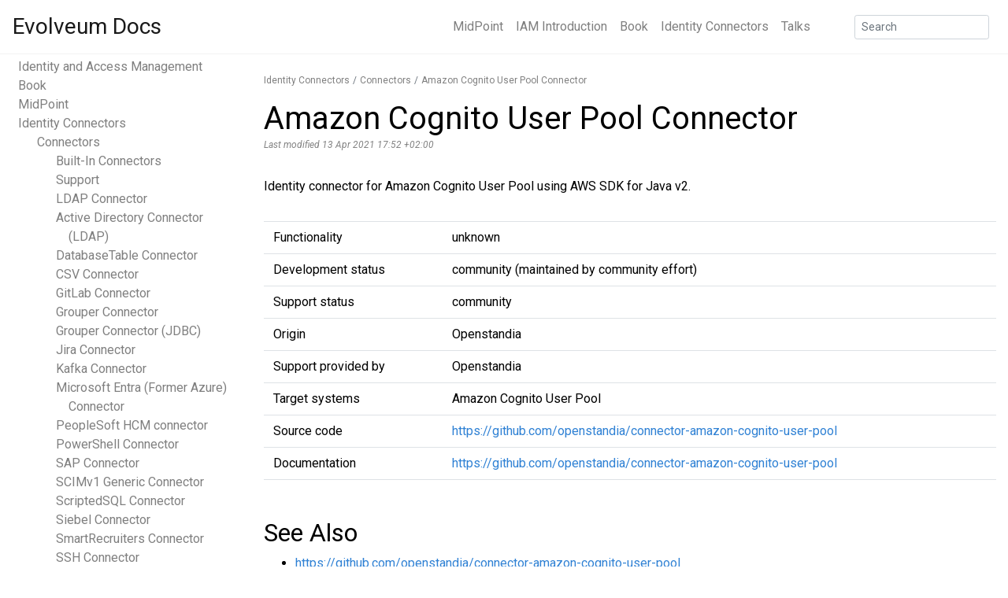

--- FILE ---
content_type: text/html
request_url: https://docs.evolveum.com/connectors/connectors/jp.openstandia.connector.amazonaws.CognitoUserPoolConnector/
body_size: 5677
content:
<!DOCTYPE html>
<html lang=" en " class="h-100"><head>
    <meta charset="utf-8" />
    <meta http-equiv="X-UA-Compatible" content="IE=edge" />
    <meta
        name="viewport"
        content="width=device-width, initial-scale=1, shrink-to-fit=no"
    />
    
    <meta name="description" content="Identity connector for Amazon Cognito User Pool using AWS SDK for Java v2." />
      
    <link rel="stylesheet" href="/assets/main.css" />
    <link rel="stylesheet" href="/assets/css/datatables.min.css" />
    <!--<link rel="stylesheet" href="/assets/css/fontawesome.min.css" />
    <link rel="stylesheet" href="/assets/css/v5-font-face.min.css" />--->
    <link rel="stylesheet" href="/assets/css/all.min.css" />
    <link rel="stylesheet" href="/assets/css/v4-shims.min.css" />
    <link rel="stylesheet" href="/assets/css/rouge-github.css" />
    <link rel="stylesheet" href="/assets/css/bootstrap-select.min.css" />
    <link rel="stylesheet" href="/assets/css/font-evosome.css" />
    <link rel="preconnect" href="https://fonts.gstatic.com" />
    <link
        href="https://fonts.googleapis.com/css2?family=Roboto:ital,wght@0,400;0,700;1,400;1,700&display=swap"
        rel="stylesheet"
    />
    <link
        href="https://fonts.googleapis.com/css?family=Roboto+Mono|Roboto+Slab:300|Roboto:400"
        rel="stylesheet"
    />
    <link
        rel="apple-touch-icon"
        href="/assets/favicon/apple-touch-icon.png"
        sizes="72x72"
    />
    <link
        rel="icon"
        type="image/png"
        href="/assets/favicon/favicon32.png"
        sizes="32x32"
    />
    <link
        rel="icon"
        type="image/png"
        href="/assets/favicon/favicon16.png"
        sizes="16x16"
    />
    <link rel="shortcut icon" href="/assets/favicon/favicon.ico" />
    <link
        rel="sitemap"
        type="application/xml"
        title="Sitemap"
        href="/sitemap.xml"
    />
    <title>
        Amazon Cognito User Pool Connector - Evolveum Docs
    </title>
</head>
<body class="h-100">

    <div id="page-container" class="container-fluid pr-0 pl-0 h-100 d-flex flex-column"><div class="modal fade2" id="search-modal" tabindex="-1" role="dialog" aria-hidden="true">
    <div class="modal-dialog" role="document">
        <div class="modal-content">
            <div class="modal-header" id="modalHeader">
                <div class="modal-h-frow">
                    <form autocomplete="off" class="form-inline mt-2 mt-md-0 navbar-search searchbarform" method="get" id="search-ddg">
                        <input autocomplete="off" type="hidden" name="sites" value="docs.evolveum.com">
                        <input autocomplete="off" onkeypress="return event.keyCode!=13" class="form-control form-control-sm mr-sm-2" id="searchbar" type="search" placeholder="Type to search" name="q" aria-label="Search">

                    </form>
                    
                    <div id="version-search-select">
                        <select class="selectpicker" id="select-version-picker-search" data-style="versioningButton versioningButtonSearch btn-light" multiple title="Versions">
                            <option data-tokens="master">Development</option>
                            
                            
                            
                            
                            
                            
                            
                            
                            
                            
                            
                            <option data-default="default" data-tokens="support-4.10">4.10</option>
                            
                            
                            
                            
                            
                            
                            
                            
                            
                            
                            
                            
                            
                            
                            
                            
                            
                            <option data-default="not" data-tokens="support-4.9">4.9</option>
                            
                            
                            
                            
                            
                            
                            
                            
                            
                            
                            
                            
                            
                            
                            
                            
                            
                            
                            
                            
                            
                            
                            
                            
                            
                            
                            
                            <option data-default="not" data-tokens="support-4.8">4.8</option>
                            
                            
                            
                            
                            
                            
                            
                            
                            
                            
                            
                            
                            
                            
                            
                            
                            
                            
                            
                            
                            
                            
                            
                            
                            
                            
                            
                            
                            
                            
                            
                            
                            
                            
                            
                            
                            
                            
                            
                            
                            
                            
                            
                            
                            
                            
                            
                            
                            
                            
                            
                            
                            
                            
                            
                            
                            
                            
                            
                            
                            
                            
                            
                            
                            
                            
                            
                            
                            
                            
                            
                            
                            
                            
                            
                            
                            
                            
                            
                            
                            
                            
                            
                            
                            
                            
                            
                            
                            
                            
                            
                            
                            
                            
                            
                            
                            
                            
                            
                            
                            
                            
                            
                            
                            
                            
                            
                            
                            
                            
                            
                            
                            
                            
                            
                            
                            
                            
                            <option data-tokens="before-4.8" >4.7 and earlier</option>
                        </select>
                    </div>
                    
                    <button id="docssearchbutton" class="btn btn-outline-secondary btn-sm my-2 my-sm-0">Search</button>
                    <button type="button" class="close" data-dismiss="modal" aria-label="Close">
                        <span aria-hidden="true">&times;</span>
                    </button>
                </div>
                
                <div id="checkboxes">
                    <span id="ovalGuide" class="oval on ovalSearch"><i id="checkGuide" class="fas fa-check"></i>&nbsp;GUIDE</span>
                    <span id="ovalBook" class="oval on ovalSearch"><i id="checkBook" class="fas fa-check"></i>&nbsp;BOOK</span>
                    <span id="ovalReference" class="oval on ovalSearch"><i id="checkReference" class="fas fa-check"></i>&nbsp;REFERENCE</span>
                    <span id="ovalOther" class="oval on ovalSearch"><i id="checkOther" class="fas fa-check"></i>&nbsp;OTHER</span>
                    <span id="ovalDeveloper" class="oval ovalSearch"><i id="checkDeveloper" class=""></i>&nbsp;DEVELOPER</span>
                </div>
                
            </div>
            <div class="modal-body">
                <div class="list-group" id="autocombox">
                    <!-- here list is inserted from javascript -->
                </div>
            </div>
            <div class="modal-footer">
                <a id="reportSearchProblemPopover" data-toggle="popover" data-html="true" class="notShown">Report a problem&nbsp;<i class="far fa-flag" style="font-size: 0.69rem;"></i></a>
            </div>
        </div>
    </div>
</div>
<nav class="navbar navbar-light navbar-fixed navbar-expand-md mb-4">
    <a class="navbar-brand" href="/">Evolveum Docs</a>
    <button class="navbar-toggler navbar-light" type="button" data-toggle="collapse" data-target="#navbar-list" aria-controls="navbarNav" aria-expanded="false" aria-label="Toggle navigation">
  <span class="navbar-toggler-icon"></span>
</button>
    <div class="collapse navbar-collapse" id="navbar-list">
        <ul class="navbar-nav ml-auto mr-5">
            
            <li class="nav-item">
                <a class="nav-link" href="/midpoint/">MidPoint</a>
            </li>
            
            <li class="nav-item">
                <a class="nav-link" href="/iam/">IAM Introduction</a>
            </li>
            
            <li class="nav-item">
                <a class="nav-link" href="/book/">Book</a>
            </li>
            
            <li class="nav-item">
                <a class="nav-link" href="/connectors/">Identity Connectors</a>
            </li>
            
            <li class="nav-item">
                <a class="nav-link" href="/talks/">Talks</a>
            </li>
            
        </ul>

        <form class="form-inline mt-2 mt-md-0 navbar-search" method="get" id="search" action="https://duckduckgo.com/">
            <input type="hidden" name="sites" value="docs.evolveum.com" />
            <input class="form-control form-control-sm mr-sm-2" id="searchToggle" type="text" name="q" placeholder="Search" aria-label="Search" data-toggle="modal" data-target="#search-modal">
        </form>
    </div>
</nav><main role="main" class="container-fluid">
            <div class="row">
    <p id="navtree-toggle">
        Navigation Tree <i class="fa-solid fa-angle-down"></i>
    </p>
    <div class="d-none d-md-block col-md-3 navtree-column navtree-fixed pt-1">
        <div class="navtree">
            <ul>
  <!--50--><li><a href="/iam/">Identity and Access Management</a></li>
  <!--80--><li><a href="/book/">Book</a></li>
  <!--200--><li><a href="/midpoint/">MidPoint</a></li>
  <!--500--><li><a href="/connectors/">Identity Connectors</a>      <ul>
        <!--20--><li><a href="/connectors/connectors/">Connectors</a>          <ul>
            <!--2--><li><a href="/connectors/connectors/builtin/">Built-In Connectors</a>            </li>
            <!--5--><li><a href="/connectors/connectors/support/">Support</a>            </li>
            <!--10--><li><a href="/connectors/connectors/com.evolveum.polygon.connector.ldap.LdapConnector/">LDAP Connector</a>            </li>
            <!--12--><li><a href="/connectors/connectors/com.evolveum.polygon.connector.ldap.ad.AdLdapConnector/">Active Directory Connector (LDAP)</a>            </li>
            <!--18--><li><a href="/connectors/connectors/org.identityconnectors.databasetable.DatabaseTableConnector/">DatabaseTable Connector</a>            </li>
            <!--30--><li><a href="/connectors/connectors/com.evolveum.polygon.connector.csv.CsvConnector/">CSV Connector</a>            </li>
            <!--200--><li><a href="/connectors/connectors/com.evolveum.polygon.connector.gitlab.rest.GitlabRestConnector/">GitLab Connector</a>            </li>
            <!--200--><li><a href="/connectors/connectors/com.evolveum.polygon.connector.grouper.rest.GrouperConnector/">Grouper Connector</a>            </li>
            <!--200--><li><a href="/connectors/connectors/com.evolveum.polygon.connector.grouper.GrouperConnector/">Grouper Connector (JDBC)</a>            </li>
            <!--200--><li><a href="/connectors/connectors/com.evolveum.polygon.connector.jira.rest.JiraConnector/">Jira Connector</a>            </li>
            <!--200--><li><a href="/connectors/connectors/com.evolveum.polygon.connector.kafka.KafkaConnector/">Kafka Connector</a>            </li>
            <!--200--><li><a href="/connectors/connectors/com.evolveum.polygon.connector.msgraphapi.MSGraphConnector/">Microsoft Entra (Former Azure) Connector</a>            </li>
            <!--200--><li><a href="/connectors/connectors/com.evolveum.polygon.connector.hcm.HcmConnector/">PeopleSoft HCM connector</a>            </li>
            <!--200--><li><a href="/connectors/connectors/com.evolveum.polygon.connector.powershell.PowerShellConnector/">PowerShell Connector</a>            </li>
            <!--200--><li><a href="/connectors/connectors/com.evolveum.polygon.connector.sap.SapConnector/">SAP Connector</a>            </li>
            <!--200--><li><a href="/connectors/connectors/com.evolveum.polygon.scim.ScimConnector/">SCIMv1 Generic Connector</a>            </li>
            <!--200--><li><a href="/connectors/connectors/com.evolveum.polygon.connector.scripted.sql.ScriptedSQLConnector/">ScriptedSQL Connector</a>            </li>
            <!--200--><li><a href="/connectors/connectors/com.evolveum.polygon.connector.siebel.SiebelConnector/">Siebel Connector</a>            </li>
            <!--200--><li><a href="/connectors/connectors/com.evolveum.polygon.connector.smartrecruiters.SmartRecruitersConnector/">SmartRecruiters Connector</a>            </li>
            <!--200--><li><a href="/connectors/connectors/com.evolveum.polygon.connector.ssh.SshConnector/">SSH Connector</a>            </li>
            <!--200--><li><a href="/connectors/connectors/com.evolveum.polygon.connector.eduid.EduIdConnector/">SWITCH edu-ID Affiliation Connector</a>            </li>
            <!--300--><li><a href="/connectors/connectors/org.connid.bundles.unix.UnixConnector/">UNIX Connector</a>            </li>
            <!--500--><li><a href="/connectors/connectors/com.inalogy.midpoint.connectors.ssh.AdaptiveSshConnector/">Adaptive SSH Connector</a>            </li>
            <!--500--><li class="active"><a href="/connectors/connectors/jp.openstandia.connector.amazonaws.CognitoUserPoolConnector/">Amazon Cognito User Pool Connector</a></li>
            <!--500--><li><a href="/connectors/connectors/jp.openstandia.connector.atlassianguard.AtlassianGuardConnector/">Atlassian Guard Connector</a>            </li>
            <!--500--><li><a href="/connectors/connectors/jp.openstandia.connector.auth0.Auth0Connector/">Auth0 Connector</a>            </li>
            <!--500--><li><a href="/connectors/connectors/com.atricore.connector.aws.AWSConnector/">AWS Connector</a>            </li>
            <!--500--><li><a href="/connectors/connectors/br.eBZ.tec.bitwarden.Bitwarden.Connector/">Bitwarden Connector</a>            </li>
            <!--500--><li><a href="/connectors/connectors/com.evolveum.polygon.connector.box.rest.BoxConnector/">Box Connector</a>            </li>
            <!--500--><li><a href="/connectors/connectors/com.exclamationlabs.connid.box.BoxConnector/">Box Connector (SDK)</a>            </li>
            <!--500--><li><a href="/connectors/connectors/com.evolveum.polygon.connector.canvas.CanvasConnector/">Canvas LMS Connector</a>            </li>
            <!--500--><li><a href="/connectors/connectors/com.atricore.connector.convenia.ConveniaConnector/">Convenia Connector</a>            </li>
            <!--500--><li><a href="/connectors/connectors/com.evolveum.polygon.rest.CoupaRestConnector/">Coupa Connector</a>            </li>
            <!--500--><li><a href="/connectors/connectors/jp.openstandia.connector.crowd.CrowdConnector/">Crowd Connector</a>            </li>
            <!--500--><li><a href="/connectors/connectors/com.evolveum.polygon.connector.cloud.objectstorage.csv.CloudCsvProcessor/">CVS to Cloud Storage Connector</a>            </li>
            <!--500--><li><a href="/connectors/connectors/br.eBZ.tec.cyberark.privilege.cloud.Cyberark.Connector/">CyberArk Privilege Cloud Connector</a>            </li>
            <!--500--><li><a href="/connectors/connectors/jp.openstandia.connector.datadog.DatadogConnector/">Datadog Connector</a>            </li>
            <!--500--><li><a href="/connectors/connectors/com.inalogy.midpoint.connectors.freeipa.FreeIpaConnector/">FreeIPA Connector</a>            </li>
            <!--500--><li><a href="/connectors/connectors/com.atricore.connector.gcp.GCPConnector/">GCP Connector</a>            </li>
            <!--500--><li><a href="/connectors/connectors/jp.openstandia.connector.github.GitHubConnector/">GitHub Connector</a>            </li>
            <!--500--><li><a href="/connectors/connectors/de.daasi.icf.connector.gluu.GluuConnector/">GLUU Connector</a>            </li>
            <!--500--><li><a href="/connectors/connectors/com.exclamationlabs.connid.base.gotomeeting.GotoMeetingConnector/">GotoMeeting Connector</a>            </li>
            <!--500--><li><a href="/connectors/connectors/com.privisioniam.connid.base.grafana.GrafanaConnector/">Grafana Connector</a>            </li>
            <!--500--><li><a href="/connectors/connectors/jp.openstandia.connector.guacamole.GuacamoleConnector/">Guacamole Connector</a>            </li>
            <!--500--><li><a href="/connectors/connectors/cz.cesnet.connector.kerberos.KerberosConnector/">Kerberos Connector</a>            </li>
            <!--500--><li><a href="/connectors/connectors/jp.openstandia.connector.keycloak.KeycloakConnector/">Keycloak Connector</a>            </li>
            <!--500--><li><a href="/connectors/connectors/jp.openstandia.connector.kintone.KintoneConnector/">Kintone Connector</a>            </li>
            <!--500--><li><a href="/connectors/connectors/com.inalogy.midpoint.connectors.mattermost.MattermostConnector/">Mattermost Connector</a>            </li>
            <!--500--><li><a href="/connectors/connectors/com.inalogy.midpoint.connectors.mongodb.MongoDbConnector/">MongoDB Connector</a>            </li>
            <!--500--><li><a href="/connectors/connectors/sk.tuke.mt.Neo4jConnector/">Neo4j Graph Database</a>            </li>
            <!--500--><li><a href="/connectors/connectors/jp.openstandia.connector.notion.NotionConnector/">Notion Connector</a>            </li>
            <!--500--><li><a href="/connectors/connectors/eu.cognitum.identityconnectors.odoo.OdooConnector/">Odoo Connector</a>            </li>
            <!--500--><li><a href="/connectors/connectors/net.tirasa.connid.bundles.okta.OktaConnector/">Okta Connector</a>            </li>
            <!--500--><li><a href="/connectors/connectors/net.tirasa.connid.bundles.openam.OpenAM/">OpenAM Connector</a>            </li>
            <!--500--><li><a href="/connectors/connectors/jp.openstandia.connector.pulumi.PulumiConnector/">Pulumi Connector</a>            </li>
            <!--500--><li><a href="/connectors/connectors/org.identityconnectors.RACF.Connector/">RACF Connector</a>            </li>
            <!--500--><li><a href="/connectors/connectors/com.connid.sta.connector.STARestConnector/">SafeNet Trusted Access Connector</a>            </li>
            <!--500--><li><a href="/connectors/connectors/com.evolveum.polygon.connector.sap.ume.SapUMEConnector/">SAP UME Connector</a>            </li>
            <!--500--><li><a href="/connectors/connectors/com.exclamationlabs.connid.base.scim2.Scim2Connector/">SCIM2 Connector</a>            </li>
            <!--500--><li><a href="/connectors/connectors/net.tirasa.connid.bundles.servicenow.ServiceNow/">ServiceNow Connector</a>            </li>
            <!--500--><li><a href="/connectors/connectors/jp.openstandia.connector.smarthr.SmartHRConnector/">SmartHR Connector</a>            </li>
            <!--500--><li><a href="/connectors/connectors/com.rakkau.ssff.connector.SuccessFactorsConnector/">SuccessFactors Connector</a>            </li>
            <!--500--><li><a href="/connectors/connectors/com.provisioniam.connid.base.sympa.SympaConnector/">Sympa Connector</a>            </li>
            <!--500--><li><a href="/connectors/connectors/com.exclamationlabs.connid.base.webex.WebexConnector/">Webex Connector</a>            </li>
            <!--500--><li><a href="/connectors/connectors/edu.unc.polygon.connector.wordpress.WordpressRestConnector/">WordPress Connector</a>            </li>
            <!--500--><li><a href="/connectors/connectors/com.exclamationlabs.connid.base.zoom.ZoomConnector/">Zoom Connector</a>            </li>
            <!--600--><li><a href="/connectors/connectors/com.evolveum.polygon.connector.googleapps.GoogleAppsConnector/">Google Apps Connector</a>            </li>
            <!--800--><li><a href="/connectors/connectors/net.tirasa.connid.bundles.cmd.CmdConnector/">CMD Connector</a>            </li>
            <!--800--><li><a href="/connectors/connectors/com.evolveum.polygon.connector.drupal.DrupalConnector/">Drupal 7 Connector</a>            </li>
            <!--800--><li><a href="/connectors/connectors/com.evolveum.polygon.connector.liferay.LiferayConnector/">LifeRay Connector</a>            </li>
            <!--800--><li><a href="/connectors/connectors/org.identityconnectors.oracle.OracleConnector/">Oracle Connector</a>            </li>
            <!--800--><li><a href="/connectors/connectors/com.evolveum.polygon.connector.sas.SASConnector/">SAS Connector</a>            </li>
            <!--800--><li><a href="/connectors/connectors/com.evolveum.polygon.connector.waveset.WavesetConnector/">Waveset Connector</a>            </li>
            <!--900--><li><a href="/connectors/connectors/com.evolveum.polygon.connector.ldap.edirectory.EDirectoryLdapConnector/">eDirectory Connector</a>            </li>
            <!--900--><li><a href="/connectors/connectors/org.identityconnectors.office365.Office365Connector/">Legacy Office 365 Connector</a>            </li>
            <!--900--><li><a href="/connectors/connectors/org.forgerock.openicf.connectors.scriptedrest.ScriptedRESTConnector/">Legacy Scripted REST Connector</a>            </li>
            <!--900--><li><a href="/connectors/connectors/org.forgerock.openicf.connectors.scriptedsql.ScriptedSQLConnector/">Legacy ScriptedSQL Connector</a>            </li>
            <!--900--><li><a href="/connectors/connectors/org.identityconnectors.solaris.SolarisConnector/">Solaris Connector</a>            </li>
            <!--980--><li><a href="/connectors/connectors/com.evolveum.polygon.csvfile.CSVFileConnector/">CSVFile Connector (legacy)</a>            </li>
            <!--990--><li><a href="/connectors/connectors/Org.IdentityConnectors.Exchange.ExchangeConnector/">Exchange Connector (.NET)</a>            </li>
            <!--990--><li><a href="/connectors/connectors/Org.IdentityConnectors.ActiveDirectory.ActiveDirectoryConnector/">Legacy Active Directory Connector (.NET)</a>            </li>
            <!--990--><li><a href="/connectors/connectors/org.identityconnectors.ldap.LdapConnector/">Legacy LDAP Connector</a>            </li>
            <!--990--><li><a href="/connectors/connectors/com.evolveum.polygon.notes.DominoConnector/">Lotus Notes/Domino Connector</a>            </li>
            <!--2000--><li><a href="/connectors/connectors/planned/">Planned Connectors</a>            </li>
          </ul>
        </li>
        <!--100--><li><a href="/connectors/scimrest-framework/">SCIMREST Framework</a>        </li>
        <!--200--><li><a href="/connectors/connid/">ConnId</a>        </li>
        <!--800--><li><a href="/connectors/resources/">Resources</a>        </li>
        <!--900--><li><a href="/connectors/legacy/">Legacy</a>        </li>
      </ul>
  </li>
  <!--550--><li><a href="/support/">Support</a></li>
  <!--600--><li><a href="/trainings/">Trainings</a></li>
  <!--650--><li><a href="/why-evolveum/">Why Evolveum?</a></li>
  <!--700--><li><a href="/community/">Community</a></li>
  <!--800--><li><a href="/library/">Library</a></li>
  <!--900--><li><a href="/case-studies/">Case Studies</a></li>
  <!--900--><li><a href="/talks/">Talks</a></li>
  <!--910--><li><a href="/glossary/">Glossary</a></li>
  <!--990--><li><a href="/faq/">Frequently Asked Questions</a></li>
  <!--999--><li><a href="/about/">About</a></li>
</ul>

        </div>
    </div>
    <div class="col-md-9 col-sm-12 content-left-margin">
        <nav aria-label="breadcrumb"><ol class="breadcrumb"><li class="breadcrumb-item"><a href="/connectors/">Identity Connectors</a></li><li class="breadcrumb-item"><a href="/connectors/connectors/">Connectors</a></li><li class="breadcrumb-item"><a href="/connectors/connectors/jp.openstandia.connector.amazonaws.CognitoUserPoolConnector/">Amazon Cognito User Pool Connector</a></li></ol></nav>

        
        <div id="titleAndSelectVerDiv"><span><h1> Amazon Cognito User Pool Connector </h1></span><span id="select-version">
            <select class="selectpicker" id="select-version-picker" data-style="versioningButton btn-light">
                <option data-tokens="master">Development</option>
                
                
                    
                
                    
                
                    
                
                    
                
                    
                        <option data-tokens="support-4.10">4.10</option>
                    
                
                    
                
                    
                
                    
                
                    
                
                    
                
                    
                
                    
                
                    
                        <option data-tokens="support-4.9">4.9</option>
                    
                
                    
                
                    
                
                    
                
                    
                
                    
                
                    
                
                    
                
                    
                
                    
                
                    
                
                    
                
                    
                
                    
                        <option data-tokens="support-4.8">4.8</option>
                    
                
                    
                
                    
                
                    
                
                    
                
                    
                
                    
                
                    
                
                    
                
                    
                
                    
                
                    
                
                    
                
                    
                
                    
                
                    
                
                    
                
                    
                
                    
                
                    
                
                    
                
                    
                
                    
                
                    
                
                    
                
                    
                
                    
                
                    
                
                    
                
                    
                
                    
                
                    
                
                    
                
                    
                
                    
                
                    
                
                    
                
                    
                
                    
                
                    
                
                    
                
                    
                
                    
                
                    
                
                    
                
                    
                
                    
                
                    
                
                    
                
                    
                
                    
                
                    
                
                    
                
                    
                
                    
                
                    
                
                    
                
                    
                
                    
                
                <option data-tokens="before-4.8" >4.7 and earlier</option>
            </select>
        </span></div>  
        <div class="page-meta">Last modified 13 Apr 2021 17:52 +02:00</div> 





  <p>
    Identity connector for Amazon Cognito User Pool using AWS SDK for Java v2.
</p>
<table class="table synopsis-table">
    <tbody>
    <tr><td>Functionality</td><td>unknown</td></tr>
    <tr><td>Development status</td><td>community (maintained by community effort)</td></tr>
    <tr><td>Support status</td><td>community</td></tr>
    <tr><td>Origin</td><td>Openstandia</td></tr>
    <tr><td>Support provided by</td><td>Openstandia</td></tr>
    <tr><td>Target systems</td><td>Amazon Cognito User Pool</td></tr>
    
    <tr><td>Source code</td><td><a href="https://github.com/openstandia/connector-amazon-cognito-user-pool">https://github.com/openstandia/connector-amazon-cognito-user-pool</a></td></tr>
    <tr><td>Documentation</td><td><a href="https://github.com/openstandia/connector-amazon-cognito-user-pool">https://github.com/openstandia/connector-amazon-cognito-user-pool</a></td></tr>
    </tbody>
</table>


<div class="sect1">
<h2 id="see-also">See Also</h2>
<div class="sectionbody">
<div class="ulist">
<ul>
<li>
<p><a href="https://github.com/openstandia/connector-amazon-cognito-user-pool" class="bare">https://github.com/openstandia/connector-amazon-cognito-user-pool</a></p>
</li>
</ul>
</div>
</div>
</div>
  
<div id="pageEval" style="text-align: center;">
    <div id="helpfullPageText">Was this page helpful?</div>
    <div class="siteReviewThumbs">
                <span id="yesSiteReviewThumb" class="siteReviewThumb noselect">
              <i class="fas fa-thumbs-up"></i>
                YES
          </span>
        <span id="noSiteReviewThumb" class="siteReviewThumb noselect" data-toggle="popover" data-html="true">
              <i class="fas fa-thumbs-down"></i>
               NO
          </span>
    </div>
    <div class="thanksFeedback">
        Thanks for your feedback
    </div>
</div>

    </div>
</div>
        </main><footer class="page-footer col-md-9 col-sm-12 pt-2 pb-2 d-flex mt-auto text-center content-left-margin">
  <div class="container-fluid text-center text-md-left">
    <div class="row footer-body">
      <div class="col-md-4">
        <div class="row justify-content-start">
          <div class="col">
            <object type="image/svg+xml" data="/assets/images/evolveum-logo.svg" class="footer-logo"></object>
          </div>
        </div>
        <div class="row justify-content-start">
          <div class="col footer-description">
            Evolveum public documents and files
          </div>
        </div>
      </div>
      <div class="col-md-2">
        <div class="footer-heading">Docs</div>
        <ul class="list-unstyled footer-list">
          <li><a href="/sitemap/">Sitemap</a></li>
          <li><a href="/about/">About the site</a></li>
          <li><a href="/copyright/">Copyright</a></li>
        </ul>
      </div><div class="col-md-2">
    <div class="footer-heading">Evolveum</div>
    <ul class="list-unstyled footer-list">
        <li><a href="https://evolveum.com/services/">Services</a></li>
        <li><a href="https://evolveum.com/about-us/">About us</a></li>
        <li><a href="https://evolveum.com/about-us/contact-us/">Contact us</a></li>
    </ul>
</div>
<div class="col-md-4">
    <div class="footer-heading">Follow us</div>
    <a href="https://evolveum.com/blog/" class="social"><i class="fas fa-newspaper"></i></a>
    <a href="https://www.linkedin.com/company/evolveum" class="social"><i class="fab fa-linkedin-in"></i></a>
    <a href="https://www.youtube.com/@Evolveum" class="social"><i class="fab fa-youtube"></i></a>
    <a href="https://bsky.app/profile/evolveum.bsky.social" class="social"><i class="fab fa-bluesky"></i></a>
    <a href="https://gitter.im/Evolveum/midpoint" class="social"><i class="fab fa-gitter"></i></a>
    <div class="edit-buttons">
        
            <a href="https://github.com/Evolveum/docs/blob/master/connectors/connectors/jp.openstandia.connector.amazonaws.CognitoUserPoolConnector/index.adoc"><button type="button" class="btn btn-light btn-sm">Edit on GitHub</button></a>
            <a href="https://github.com/Evolveum/docs/commits/master/connectors/connectors/jp.openstandia.connector.amazonaws.CognitoUserPoolConnector/index.adoc"><button type="button" class="btn btn-light btn-sm">History</button></a>
        
    </div>
</div>
</div>
    <div class="row copyright">
      <div class="col m-0 text-center">
        <a href="https://docs.evolveum.com/copyright/">Copyright &copy; 2011-2026 Evolveum s.r.o., CC BY-NC-ND</a>
      </div>
    </div>
  </div>
</footer>
<script src="/assets/js/jquery-3.5.1.min.js"></script>
        <script src="/assets/js/popper.min.js"></script>
        <script src="/assets/js/bootstrap.min.js"></script>
        <script src="/assets/js/bootstrap-select.min.js"></script>
        <script src="/assets/js/datatables.min.js"></script>
        <script src="/assets/js/mermaid.min.js"></script>
        <!--<script>
            mermaid.initialize({ startOnLoad: true });
        </script>-->
        <script src="/assets/js/evolveum/multi-source.js"></script>
        
        <script src="/assets/js/evolveum/reference-versioning.js"></script>
        
        <script src="/assets/js/evolveum/search.js"></script>
        <script src="/assets/js/evolveum/site-review.js"></script>
        <script src="/assets/js/evolveum/initialize-tables.js"></script>
        <script src="/assets/js/evolveum/navtree-expand.js"></script>
        <script src="/assets/js/evolveum/lightboxize.js"></script>
        <!--- <script src="/assets/js/evolveum/rag-test.js"></script> --->

        <script type="text/x-mathjax-config">
            MathJax.Hub.Config({ messageStyle: "none", tex2jax: { inlineMath: [["\\(","\\)"]], displayMath: [["\\[","\\]"]], ignoreClass: "nostem|nolatexmath" }, asciimath2jax: { delimiters: [["\\$","\\$"]], ignoreClass: "nostem|noasciimath" }, TeX: { equationNumbers:
            { autoNumber: "AMS" } } });
        </script>
        <script src="/assets/js/mathjax/MathJax.js?config=TeX-MML-AM_HTMLorMML"></script>

        

    </div>
</body>

</html>

--- FILE ---
content_type: text/css
request_url: https://docs.evolveum.com/assets/main.css
body_size: 31063
content:
/*! Bootstrap v4.5.2 (https://getbootstrap.com/) Copyright 2011-2020 The Bootstrap Authors Copyright 2011-2020 Twitter, Inc. Licensed under MIT (https://github.com/twbs/bootstrap/blob/main/LICENSE) */
:root { --blue: #2f81d4; --indigo: #6610f2; --purple: #6f42c1; --pink: #e83e8c; --red: #dc3545; --orange: #ffb437; --yellow: #ffc107; --green: #28a745; --teal: #20c997; --cyan: #17a2b8; --white: #fff; --gray: #6c757d; --gray-dark: #343a40; --primary: #2f81d4; --secondary: #ffb437; --success: #28a745; --info: #17a2b8; --warning: #ffc107; --danger: #dc3545; --light: #828282; --dark: #1f4288; --breakpoint-xs: 0; --breakpoint-sm: 576px; --breakpoint-md: 768px; --breakpoint-lg: 992px; --breakpoint-xl: 1200px; --font-family-sans-serif: "Roboto", "Open Sans", -apple-system, BlinkMacSystemFont, "Segoe UI", Roboto, "Helvetica Neue", Arial, "Noto Sans", sans-serif, "Apple Color Emoji", "Segoe UI Emoji", "Segoe UI Symbol", "Noto Color Emoji"; --font-family-monospace: "Roboto Mono", SFMono-Regular, Menlo, Monaco, Consolas, "Liberation Mono", "Courier New", monospace; }

*, *::before, *::after { box-sizing: border-box; }

html { font-family: sans-serif; line-height: 1.15; -webkit-text-size-adjust: 100%; -webkit-tap-highlight-color: rgba(0, 0, 0, 0); }

article, aside, figcaption, figure, footer, header, hgroup, main, nav, section { display: block; }

body { margin: 0; font-family: "Roboto", "Open Sans", -apple-system, BlinkMacSystemFont, "Segoe UI", Roboto, "Helvetica Neue", Arial, "Noto Sans", sans-serif, "Apple Color Emoji", "Segoe UI Emoji", "Segoe UI Symbol", "Noto Color Emoji"; font-size: 1rem; font-weight: 400; line-height: 1.5; color: #000; text-align: left; background-color: #fff; }

[tabindex="-1"]:focus:not(:focus-visible) { outline: 0 !important; }

hr { box-sizing: content-box; height: 0; overflow: visible; }

h1, h2, h3, .sidebarblock > .content > .title, h4, h5, h6 { margin-top: 0; margin-bottom: 0.5rem; }

p { margin-top: 0; margin-bottom: 1rem; }

abbr[title], abbr[data-original-title] { text-decoration: underline; text-decoration: underline dotted; cursor: help; border-bottom: 0; text-decoration-skip-ink: none; }

address { margin-bottom: 1rem; font-style: normal; line-height: inherit; }

ol, ul, dl { margin-top: 0; margin-bottom: 1rem; }

ol ol, ul ul, ol ul, ul ol { margin-bottom: 0; }

dt { font-weight: 700; }

dd { margin-bottom: .5rem; margin-left: 0; }

blockquote { margin: 0 0 1rem; }

b, strong { font-weight: bolder; }

small { font-size: 80%; }

sub, sup { position: relative; font-size: 75%; line-height: 0; vertical-align: baseline; }

sub { bottom: -.25em; }

sup { top: -.5em; }

a { color: #2f81d4; text-decoration: none; background-color: transparent; }

a:hover { color: #1f5b97; text-decoration: underline; }

a:not([href]):not([class]) { color: inherit; text-decoration: none; }

a:not([href]):not([class]):hover { color: inherit; text-decoration: none; }

pre, code, kbd, samp { font-family: "Roboto Mono", SFMono-Regular, Menlo, Monaco, Consolas, "Liberation Mono", "Courier New", monospace; font-size: 1em; }

pre { margin-top: 0; margin-bottom: 1rem; overflow: auto; -ms-overflow-style: scrollbar; }

figure { margin: 0 0 1rem; }

img { vertical-align: middle; border-style: none; }

svg { overflow: hidden; vertical-align: middle; }

table { border-collapse: collapse; }

caption { padding-top: 0.75rem; padding-bottom: 0.75rem; color: #6c757d; text-align: left; caption-side: bottom; }

th { text-align: inherit; }

label { display: inline-block; margin-bottom: 0.5rem; }

button { border-radius: 0; }

button:focus { outline: 1px dotted; outline: 5px auto -webkit-focus-ring-color; }

input, button, select, optgroup, textarea { margin: 0; font-family: inherit; font-size: inherit; line-height: inherit; }

button, input { overflow: visible; }

button, select { text-transform: none; }

[role="button"] { cursor: pointer; }

select { word-wrap: normal; }

button, [type="button"], [type="reset"], [type="submit"] { -webkit-appearance: button; }

button:not(:disabled), [type="button"]:not(:disabled), [type="reset"]:not(:disabled), [type="submit"]:not(:disabled) { cursor: pointer; }

button::-moz-focus-inner, [type="button"]::-moz-focus-inner, [type="reset"]::-moz-focus-inner, [type="submit"]::-moz-focus-inner { padding: 0; border-style: none; }

input[type="radio"], input[type="checkbox"] { box-sizing: border-box; padding: 0; }

textarea { overflow: auto; resize: vertical; }

fieldset { min-width: 0; padding: 0; margin: 0; border: 0; }

legend { display: block; width: 100%; max-width: 100%; padding: 0; margin-bottom: .5rem; font-size: 1.5rem; line-height: inherit; color: inherit; white-space: normal; }

progress { vertical-align: baseline; }

[type="number"]::-webkit-inner-spin-button, [type="number"]::-webkit-outer-spin-button { height: auto; }

[type="search"] { outline-offset: -2px; -webkit-appearance: none; }

[type="search"]::-webkit-search-decoration { -webkit-appearance: none; }

::-webkit-file-upload-button { font: inherit; -webkit-appearance: button; }

output { display: inline-block; }

summary { display: list-item; cursor: pointer; }

template { display: none; }

[hidden] { display: none !important; }

h1, h2, h3, .sidebarblock > .content > .title, h4, h5, h6, .h1, .h2, .h3, .h4, .h5, .h6 { margin-bottom: 0.5rem; font-weight: 500; line-height: 1.2; }

h1, .h1 { font-size: 2.5rem; }

h2, .h2 { font-size: 2rem; }

h3, .sidebarblock > .content > .title, .h3 { font-size: 1.75rem; }

h4, .h4 { font-size: 1.5rem; }

h5, .h5 { font-size: 1.25rem; }

h6, .h6 { font-size: 1rem; }

.lead { font-size: 1.25rem; font-weight: 300; }

.display-1 { font-size: 6rem; font-weight: 300; line-height: 1.2; }

.display-2 { font-size: 5.5rem; font-weight: 300; line-height: 1.2; }

.display-3 { font-size: 4.5rem; font-weight: 300; line-height: 1.2; }

.display-4 { font-size: 3.5rem; font-weight: 300; line-height: 1.2; }

hr { margin-top: 1rem; margin-bottom: 1rem; border: 0; border-top: 1px solid rgba(0, 0, 0, 0.1); }

small, .small { font-size: 80%; font-weight: 400; }

mark, .mark { padding: 0.2em; background-color: #fcf8e3; }

.list-unstyled { padding-left: 0; list-style: none; }

.list-inline { padding-left: 0; list-style: none; }

.list-inline-item { display: inline-block; }

.list-inline-item:not(:last-child) { margin-right: 0.5rem; }

.initialism { font-size: 90%; text-transform: uppercase; }

.blockquote { margin-bottom: 1rem; font-size: 1.25rem; }

.blockquote-footer { display: block; font-size: 80%; color: #6c757d; }

.blockquote-footer::before { content: "\2014\00A0"; }

.img-fluid { max-width: 100%; height: auto; }

.img-thumbnail { padding: 0.25rem; background-color: #fff; border: 1px solid #dee2e6; border-radius: 0.25rem; max-width: 100%; height: auto; }

.figure { display: inline-block; }

.figure-img { margin-bottom: 0.5rem; line-height: 1; }

.figure-caption { font-size: 90%; color: #6c757d; }

code { font-size: 87.5%; color: #e83e8c; word-wrap: break-word; }

a > code { color: inherit; }

kbd { padding: 0.2rem 0.4rem; font-size: 87.5%; color: #fff; background-color: #212529; border-radius: 0.2rem; }

kbd kbd { padding: 0; font-size: 100%; font-weight: 700; }

pre { display: block; font-size: 87.5%; color: #212529; }

pre code { font-size: inherit; color: inherit; word-break: normal; }

.pre-scrollable { max-height: 340px; overflow-y: scroll; }

.container, .container-fluid, .container-xl, .container-lg, .container-md, .container-sm { width: 100%; padding-right: 15px; padding-left: 15px; margin-right: auto; margin-left: auto; }

@media (min-width: 576px) { .container-sm, .container { max-width: 540px; } }

@media (min-width: 768px) { .container-md, .container-sm, .container { max-width: 720px; } }

@media (min-width: 992px) { .container-lg, .container-md, .container-sm, .container { max-width: 960px; } }

@media (min-width: 1200px) { .container-xl, .container-lg, .container-md, .container-sm, .container { max-width: 1140px; } }

.row { display: flex; flex-wrap: wrap; margin-right: -15px; margin-left: -15px; }

.no-gutters { margin-right: 0; margin-left: 0; }

.no-gutters > .col, .no-gutters > [class*="col-"] { padding-right: 0; padding-left: 0; }

.col-xl, .col-xl-auto, .col-xl-12, .col-xl-11, .col-xl-10, .col-xl-9, .col-xl-8, .col-xl-7, .col-xl-6, .col-xl-5, .col-xl-4, .col-xl-3, .col-xl-2, .col-xl-1, .col-lg, .col-lg-auto, .col-lg-12, .col-lg-11, .col-lg-10, .col-lg-9, .col-lg-8, .col-lg-7, .col-lg-6, .col-lg-5, .col-lg-4, .col-lg-3, .col-lg-2, .col-lg-1, .col-md, .col-md-auto, .col-md-12, .col-md-11, .col-md-10, .col-md-9, .col-md-8, .col-md-7, .col-md-6, .col-md-5, .col-md-4, .col-md-3, .col-md-2, .col-md-1, .col-sm, .col-sm-auto, .col-sm-12, .col-sm-11, .col-sm-10, .col-sm-9, .col-sm-8, .col-sm-7, .col-sm-6, .col-sm-5, .col-sm-4, .col-sm-3, .col-sm-2, .col-sm-1, .col, .col-auto, .col-12, .col-11, .col-10, .col-9, .col-8, .col-7, .col-6, .col-5, .col-4, .col-3, .col-2, .col-1 { position: relative; width: 100%; padding-right: 15px; padding-left: 15px; }

.col { flex-basis: 0; flex-grow: 1; max-width: 100%; }

.row-cols-1 > * { flex: 0 0 100%; max-width: 100%; }

.row-cols-2 > * { flex: 0 0 50%; max-width: 50%; }

.row-cols-3 > * { flex: 0 0 33.3333333333%; max-width: 33.3333333333%; }

.row-cols-4 > * { flex: 0 0 25%; max-width: 25%; }

.row-cols-5 > * { flex: 0 0 20%; max-width: 20%; }

.row-cols-6 > * { flex: 0 0 16.6666666667%; max-width: 16.6666666667%; }

.col-auto { flex: 0 0 auto; width: auto; max-width: 100%; }

.col-1 { flex: 0 0 8.3333333333%; max-width: 8.3333333333%; }

.col-2 { flex: 0 0 16.6666666667%; max-width: 16.6666666667%; }

.col-3 { flex: 0 0 25%; max-width: 25%; }

.col-4 { flex: 0 0 33.3333333333%; max-width: 33.3333333333%; }

.col-5 { flex: 0 0 41.6666666667%; max-width: 41.6666666667%; }

.col-6 { flex: 0 0 50%; max-width: 50%; }

.col-7 { flex: 0 0 58.3333333333%; max-width: 58.3333333333%; }

.col-8 { flex: 0 0 66.6666666667%; max-width: 66.6666666667%; }

.col-9 { flex: 0 0 75%; max-width: 75%; }

.col-10 { flex: 0 0 83.3333333333%; max-width: 83.3333333333%; }

.col-11 { flex: 0 0 91.6666666667%; max-width: 91.6666666667%; }

.col-12 { flex: 0 0 100%; max-width: 100%; }

.order-first { order: -1; }

.order-last { order: 13; }

.order-0 { order: 0; }

.order-1 { order: 1; }

.order-2 { order: 2; }

.order-3 { order: 3; }

.order-4 { order: 4; }

.order-5 { order: 5; }

.order-6 { order: 6; }

.order-7 { order: 7; }

.order-8 { order: 8; }

.order-9 { order: 9; }

.order-10 { order: 10; }

.order-11 { order: 11; }

.order-12 { order: 12; }

.offset-1 { margin-left: 8.3333333333%; }

.offset-2 { margin-left: 16.6666666667%; }

.offset-3 { margin-left: 25%; }

.offset-4 { margin-left: 33.3333333333%; }

.offset-5 { margin-left: 41.6666666667%; }

.offset-6 { margin-left: 50%; }

.offset-7 { margin-left: 58.3333333333%; }

.offset-8 { margin-left: 66.6666666667%; }

.offset-9 { margin-left: 75%; }

.offset-10 { margin-left: 83.3333333333%; }

.offset-11 { margin-left: 91.6666666667%; }

@media (min-width: 576px) { .col-sm { flex-basis: 0; flex-grow: 1; max-width: 100%; } .row-cols-sm-1 > * { flex: 0 0 100%; max-width: 100%; } .row-cols-sm-2 > * { flex: 0 0 50%; max-width: 50%; } .row-cols-sm-3 > * { flex: 0 0 33.3333333333%; max-width: 33.3333333333%; } .row-cols-sm-4 > * { flex: 0 0 25%; max-width: 25%; } .row-cols-sm-5 > * { flex: 0 0 20%; max-width: 20%; } .row-cols-sm-6 > * { flex: 0 0 16.6666666667%; max-width: 16.6666666667%; } .col-sm-auto { flex: 0 0 auto; width: auto; max-width: 100%; } .col-sm-1 { flex: 0 0 8.3333333333%; max-width: 8.3333333333%; } .col-sm-2 { flex: 0 0 16.6666666667%; max-width: 16.6666666667%; } .col-sm-3 { flex: 0 0 25%; max-width: 25%; } .col-sm-4 { flex: 0 0 33.3333333333%; max-width: 33.3333333333%; } .col-sm-5 { flex: 0 0 41.6666666667%; max-width: 41.6666666667%; } .col-sm-6 { flex: 0 0 50%; max-width: 50%; } .col-sm-7 { flex: 0 0 58.3333333333%; max-width: 58.3333333333%; } .col-sm-8 { flex: 0 0 66.6666666667%; max-width: 66.6666666667%; } .col-sm-9 { flex: 0 0 75%; max-width: 75%; } .col-sm-10 { flex: 0 0 83.3333333333%; max-width: 83.3333333333%; } .col-sm-11 { flex: 0 0 91.6666666667%; max-width: 91.6666666667%; } .col-sm-12 { flex: 0 0 100%; max-width: 100%; } .order-sm-first { order: -1; } .order-sm-last { order: 13; } .order-sm-0 { order: 0; } .order-sm-1 { order: 1; } .order-sm-2 { order: 2; } .order-sm-3 { order: 3; } .order-sm-4 { order: 4; } .order-sm-5 { order: 5; } .order-sm-6 { order: 6; } .order-sm-7 { order: 7; } .order-sm-8 { order: 8; } .order-sm-9 { order: 9; } .order-sm-10 { order: 10; } .order-sm-11 { order: 11; } .order-sm-12 { order: 12; } .offset-sm-0 { margin-left: 0; } .offset-sm-1 { margin-left: 8.3333333333%; } .offset-sm-2 { margin-left: 16.6666666667%; } .offset-sm-3 { margin-left: 25%; } .offset-sm-4 { margin-left: 33.3333333333%; } .offset-sm-5 { margin-left: 41.6666666667%; } .offset-sm-6 { margin-left: 50%; } .offset-sm-7 { margin-left: 58.3333333333%; } .offset-sm-8 { margin-left: 66.6666666667%; } .offset-sm-9 { margin-left: 75%; } .offset-sm-10 { margin-left: 83.3333333333%; } .offset-sm-11 { margin-left: 91.6666666667%; } }

@media (min-width: 768px) { .col-md { flex-basis: 0; flex-grow: 1; max-width: 100%; } .row-cols-md-1 > * { flex: 0 0 100%; max-width: 100%; } .row-cols-md-2 > * { flex: 0 0 50%; max-width: 50%; } .row-cols-md-3 > * { flex: 0 0 33.3333333333%; max-width: 33.3333333333%; } .row-cols-md-4 > * { flex: 0 0 25%; max-width: 25%; } .row-cols-md-5 > * { flex: 0 0 20%; max-width: 20%; } .row-cols-md-6 > * { flex: 0 0 16.6666666667%; max-width: 16.6666666667%; } .col-md-auto { flex: 0 0 auto; width: auto; max-width: 100%; } .col-md-1 { flex: 0 0 8.3333333333%; max-width: 8.3333333333%; } .col-md-2 { flex: 0 0 16.6666666667%; max-width: 16.6666666667%; } .col-md-3 { flex: 0 0 25%; max-width: 25%; } .col-md-4 { flex: 0 0 33.3333333333%; max-width: 33.3333333333%; } .col-md-5 { flex: 0 0 41.6666666667%; max-width: 41.6666666667%; } .col-md-6 { flex: 0 0 50%; max-width: 50%; } .col-md-7 { flex: 0 0 58.3333333333%; max-width: 58.3333333333%; } .col-md-8 { flex: 0 0 66.6666666667%; max-width: 66.6666666667%; } .col-md-9 { flex: 0 0 75%; max-width: 75%; } .col-md-10 { flex: 0 0 83.3333333333%; max-width: 83.3333333333%; } .col-md-11 { flex: 0 0 91.6666666667%; max-width: 91.6666666667%; } .col-md-12 { flex: 0 0 100%; max-width: 100%; } .order-md-first { order: -1; } .order-md-last { order: 13; } .order-md-0 { order: 0; } .order-md-1 { order: 1; } .order-md-2 { order: 2; } .order-md-3 { order: 3; } .order-md-4 { order: 4; } .order-md-5 { order: 5; } .order-md-6 { order: 6; } .order-md-7 { order: 7; } .order-md-8 { order: 8; } .order-md-9 { order: 9; } .order-md-10 { order: 10; } .order-md-11 { order: 11; } .order-md-12 { order: 12; } .offset-md-0 { margin-left: 0; } .offset-md-1 { margin-left: 8.3333333333%; } .offset-md-2 { margin-left: 16.6666666667%; } .offset-md-3 { margin-left: 25%; } .offset-md-4 { margin-left: 33.3333333333%; } .offset-md-5 { margin-left: 41.6666666667%; } .offset-md-6 { margin-left: 50%; } .offset-md-7 { margin-left: 58.3333333333%; } .offset-md-8 { margin-left: 66.6666666667%; } .offset-md-9 { margin-left: 75%; } .offset-md-10 { margin-left: 83.3333333333%; } .offset-md-11 { margin-left: 91.6666666667%; } }

@media (min-width: 992px) { .col-lg { flex-basis: 0; flex-grow: 1; max-width: 100%; } .row-cols-lg-1 > * { flex: 0 0 100%; max-width: 100%; } .row-cols-lg-2 > * { flex: 0 0 50%; max-width: 50%; } .row-cols-lg-3 > * { flex: 0 0 33.3333333333%; max-width: 33.3333333333%; } .row-cols-lg-4 > * { flex: 0 0 25%; max-width: 25%; } .row-cols-lg-5 > * { flex: 0 0 20%; max-width: 20%; } .row-cols-lg-6 > * { flex: 0 0 16.6666666667%; max-width: 16.6666666667%; } .col-lg-auto { flex: 0 0 auto; width: auto; max-width: 100%; } .col-lg-1 { flex: 0 0 8.3333333333%; max-width: 8.3333333333%; } .col-lg-2 { flex: 0 0 16.6666666667%; max-width: 16.6666666667%; } .col-lg-3 { flex: 0 0 25%; max-width: 25%; } .col-lg-4 { flex: 0 0 33.3333333333%; max-width: 33.3333333333%; } .col-lg-5 { flex: 0 0 41.6666666667%; max-width: 41.6666666667%; } .col-lg-6 { flex: 0 0 50%; max-width: 50%; } .col-lg-7 { flex: 0 0 58.3333333333%; max-width: 58.3333333333%; } .col-lg-8 { flex: 0 0 66.6666666667%; max-width: 66.6666666667%; } .col-lg-9 { flex: 0 0 75%; max-width: 75%; } .col-lg-10 { flex: 0 0 83.3333333333%; max-width: 83.3333333333%; } .col-lg-11 { flex: 0 0 91.6666666667%; max-width: 91.6666666667%; } .col-lg-12 { flex: 0 0 100%; max-width: 100%; } .order-lg-first { order: -1; } .order-lg-last { order: 13; } .order-lg-0 { order: 0; } .order-lg-1 { order: 1; } .order-lg-2 { order: 2; } .order-lg-3 { order: 3; } .order-lg-4 { order: 4; } .order-lg-5 { order: 5; } .order-lg-6 { order: 6; } .order-lg-7 { order: 7; } .order-lg-8 { order: 8; } .order-lg-9 { order: 9; } .order-lg-10 { order: 10; } .order-lg-11 { order: 11; } .order-lg-12 { order: 12; } .offset-lg-0 { margin-left: 0; } .offset-lg-1 { margin-left: 8.3333333333%; } .offset-lg-2 { margin-left: 16.6666666667%; } .offset-lg-3 { margin-left: 25%; } .offset-lg-4 { margin-left: 33.3333333333%; } .offset-lg-5 { margin-left: 41.6666666667%; } .offset-lg-6 { margin-left: 50%; } .offset-lg-7 { margin-left: 58.3333333333%; } .offset-lg-8 { margin-left: 66.6666666667%; } .offset-lg-9 { margin-left: 75%; } .offset-lg-10 { margin-left: 83.3333333333%; } .offset-lg-11 { margin-left: 91.6666666667%; } }

@media (min-width: 1200px) { .col-xl { flex-basis: 0; flex-grow: 1; max-width: 100%; } .row-cols-xl-1 > * { flex: 0 0 100%; max-width: 100%; } .row-cols-xl-2 > * { flex: 0 0 50%; max-width: 50%; } .row-cols-xl-3 > * { flex: 0 0 33.3333333333%; max-width: 33.3333333333%; } .row-cols-xl-4 > * { flex: 0 0 25%; max-width: 25%; } .row-cols-xl-5 > * { flex: 0 0 20%; max-width: 20%; } .row-cols-xl-6 > * { flex: 0 0 16.6666666667%; max-width: 16.6666666667%; } .col-xl-auto { flex: 0 0 auto; width: auto; max-width: 100%; } .col-xl-1 { flex: 0 0 8.3333333333%; max-width: 8.3333333333%; } .col-xl-2 { flex: 0 0 16.6666666667%; max-width: 16.6666666667%; } .col-xl-3 { flex: 0 0 25%; max-width: 25%; } .col-xl-4 { flex: 0 0 33.3333333333%; max-width: 33.3333333333%; } .col-xl-5 { flex: 0 0 41.6666666667%; max-width: 41.6666666667%; } .col-xl-6 { flex: 0 0 50%; max-width: 50%; } .col-xl-7 { flex: 0 0 58.3333333333%; max-width: 58.3333333333%; } .col-xl-8 { flex: 0 0 66.6666666667%; max-width: 66.6666666667%; } .col-xl-9 { flex: 0 0 75%; max-width: 75%; } .col-xl-10 { flex: 0 0 83.3333333333%; max-width: 83.3333333333%; } .col-xl-11 { flex: 0 0 91.6666666667%; max-width: 91.6666666667%; } .col-xl-12 { flex: 0 0 100%; max-width: 100%; } .order-xl-first { order: -1; } .order-xl-last { order: 13; } .order-xl-0 { order: 0; } .order-xl-1 { order: 1; } .order-xl-2 { order: 2; } .order-xl-3 { order: 3; } .order-xl-4 { order: 4; } .order-xl-5 { order: 5; } .order-xl-6 { order: 6; } .order-xl-7 { order: 7; } .order-xl-8 { order: 8; } .order-xl-9 { order: 9; } .order-xl-10 { order: 10; } .order-xl-11 { order: 11; } .order-xl-12 { order: 12; } .offset-xl-0 { margin-left: 0; } .offset-xl-1 { margin-left: 8.3333333333%; } .offset-xl-2 { margin-left: 16.6666666667%; } .offset-xl-3 { margin-left: 25%; } .offset-xl-4 { margin-left: 33.3333333333%; } .offset-xl-5 { margin-left: 41.6666666667%; } .offset-xl-6 { margin-left: 50%; } .offset-xl-7 { margin-left: 58.3333333333%; } .offset-xl-8 { margin-left: 66.6666666667%; } .offset-xl-9 { margin-left: 75%; } .offset-xl-10 { margin-left: 83.3333333333%; } .offset-xl-11 { margin-left: 91.6666666667%; } }

.table { width: 100%; margin-bottom: 1rem; color: #000; }

.table th, .table td { padding: 0.75rem; vertical-align: top; border-top: 1px solid #dee2e6; }

.table thead th { vertical-align: bottom; border-bottom: 2px solid #dee2e6; }

.table tbody + tbody { border-top: 2px solid #dee2e6; }

.table-sm th, .table-sm td { padding: 0.3rem; }

.table-bordered { border: 1px solid #dee2e6; }

.table-bordered th, .table-bordered td { border: 1px solid #dee2e6; }

.table-bordered thead th, .table-bordered thead td { border-bottom-width: 2px; }

.table-borderless th, .table-borderless td, .table-borderless thead th, .table-borderless tbody + tbody { border: 0; }

.table-striped tbody tr:nth-of-type(odd) { background-color: rgba(0, 0, 0, 0.05); }

.table-hover tbody tr:hover { color: #000; background-color: rgba(0, 0, 0, 0.075); }

.table-primary, .table-primary > th, .table-primary > td { background-color: #c5dcf3; }

.table-primary th, .table-primary td, .table-primary thead th, .table-primary tbody + tbody { border-color: #93bde9; }

.table-hover .table-primary:hover { background-color: #b0cfef; }

.table-hover .table-primary:hover > td, .table-hover .table-primary:hover > th { background-color: #b0cfef; }

.table-secondary, .table-secondary > th, .table-secondary > td { background-color: #ffeac7; }

.table-secondary th, .table-secondary td, .table-secondary thead th, .table-secondary tbody + tbody { border-color: #ffd897; }

.table-hover .table-secondary:hover { background-color: #ffe0ae; }

.table-hover .table-secondary:hover > td, .table-hover .table-secondary:hover > th { background-color: #ffe0ae; }

.table-success, .table-success > th, .table-success > td { background-color: #c3e6cb; }

.table-success th, .table-success td, .table-success thead th, .table-success tbody + tbody { border-color: #8fd19e; }

.table-hover .table-success:hover { background-color: #b1dfbb; }

.table-hover .table-success:hover > td, .table-hover .table-success:hover > th { background-color: #b1dfbb; }

.table-info, .table-info > th, .table-info > td { background-color: #bee5eb; }

.table-info th, .table-info td, .table-info thead th, .table-info tbody + tbody { border-color: #86cfda; }

.table-hover .table-info:hover { background-color: #abdde5; }

.table-hover .table-info:hover > td, .table-hover .table-info:hover > th { background-color: #abdde5; }

.table-warning, .table-warning > th, .table-warning > td { background-color: #ffeeba; }

.table-warning th, .table-warning td, .table-warning thead th, .table-warning tbody + tbody { border-color: #ffdf7e; }

.table-hover .table-warning:hover { background-color: #ffe8a1; }

.table-hover .table-warning:hover > td, .table-hover .table-warning:hover > th { background-color: #ffe8a1; }

.table-danger, .table-danger > th, .table-danger > td { background-color: #f5c6cb; }

.table-danger th, .table-danger td, .table-danger thead th, .table-danger tbody + tbody { border-color: #ed969e; }

.table-hover .table-danger:hover { background-color: #f1b0b7; }

.table-hover .table-danger:hover > td, .table-hover .table-danger:hover > th { background-color: #f1b0b7; }

.table-light, .table-light > th, .table-light > td { background-color: gainsboro; }

.table-light th, .table-light td, .table-light thead th, .table-light tbody + tbody { border-color: #bebebe; }

.table-hover .table-light:hover { background-color: #cfcfcf; }

.table-hover .table-light:hover > td, .table-hover .table-light:hover > th { background-color: #cfcfcf; }

.table-dark, .table-dark > th, .table-dark > td { background-color: #c0cade; }

.table-dark th, .table-dark td, .table-dark thead th, .table-dark tbody + tbody { border-color: #8b9dc1; }

.table-hover .table-dark:hover { background-color: #afbcd5; }

.table-hover .table-dark:hover > td, .table-hover .table-dark:hover > th { background-color: #afbcd5; }

.table-active, .table-active > th, .table-active > td { background-color: rgba(0, 0, 0, 0.075); }

.table-hover .table-active:hover { background-color: rgba(0, 0, 0, 0.075); }

.table-hover .table-active:hover > td, .table-hover .table-active:hover > th { background-color: rgba(0, 0, 0, 0.075); }

.table .thead-dark th { color: #fff; background-color: #343a40; border-color: #454d55; }

.table .thead-light th { color: #495057; background-color: #e9ecef; border-color: #dee2e6; }

.table-dark { color: #fff; background-color: #343a40; }

.table-dark th, .table-dark td, .table-dark thead th { border-color: #454d55; }

.table-dark.table-bordered { border: 0; }

.table-dark.table-striped tbody tr:nth-of-type(odd) { background-color: rgba(255, 255, 255, 0.05); }

.table-dark.table-hover tbody tr:hover { color: #fff; background-color: rgba(255, 255, 255, 0.075); }

@media (max-width: 575.98px) { .table-responsive-sm { display: block; width: 100%; overflow-x: auto; -webkit-overflow-scrolling: touch; } .table-responsive-sm > .table-bordered { border: 0; } }

@media (max-width: 767.98px) { .table-responsive-md { display: block; width: 100%; overflow-x: auto; -webkit-overflow-scrolling: touch; } .table-responsive-md > .table-bordered { border: 0; } }

@media (max-width: 991.98px) { .table-responsive-lg { display: block; width: 100%; overflow-x: auto; -webkit-overflow-scrolling: touch; } .table-responsive-lg > .table-bordered { border: 0; } }

@media (max-width: 1199.98px) { .table-responsive-xl { display: block; width: 100%; overflow-x: auto; -webkit-overflow-scrolling: touch; } .table-responsive-xl > .table-bordered { border: 0; } }

.table-responsive { display: block; width: 100%; overflow-x: auto; -webkit-overflow-scrolling: touch; }

.table-responsive > .table-bordered { border: 0; }

.form-control { display: block; width: 100%; height: calc(1.5em + 0.75rem + 2px); padding: 0.375rem 0.75rem; font-size: 1rem; font-weight: 400; line-height: 1.5; color: #495057; background-color: #fff; background-clip: padding-box; border: 1px solid #ced4da; border-radius: 0.25rem; transition: border-color 0.15s ease-in-out, box-shadow 0.15s ease-in-out; }

@media (prefers-reduced-motion: reduce) { .form-control { transition: none; } }

.form-control::-ms-expand { background-color: transparent; border: 0; }

.form-control:-moz-focusring { color: transparent; text-shadow: 0 0 0 #495057; }

.form-control:focus { color: #495057; background-color: #fff; border-color: #99c1ea; outline: 0; box-shadow: 0 0 0 0.2rem rgba(47, 129, 212, 0.25); }

.form-control::placeholder { color: #6c757d; opacity: 1; }

.form-control:disabled, .form-control[readonly] { background-color: #e9ecef; opacity: 1; }

input.form-control[type="date"], input.form-control[type="time"], input.form-control[type="datetime-local"], input.form-control[type="month"] { appearance: none; }

select.form-control:focus::-ms-value { color: #495057; background-color: #fff; }

.form-control-file, .form-control-range { display: block; width: 100%; }

.col-form-label { padding-top: calc(0.375rem + 1px); padding-bottom: calc(0.375rem + 1px); margin-bottom: 0; font-size: inherit; line-height: 1.5; }

.col-form-label-lg { padding-top: calc(0.5rem + 1px); padding-bottom: calc(0.5rem + 1px); font-size: 1.25rem; line-height: 1.5; }

.col-form-label-sm { padding-top: calc(0.25rem + 1px); padding-bottom: calc(0.25rem + 1px); font-size: 0.875rem; line-height: 1.5; }

.form-control-plaintext { display: block; width: 100%; padding: 0.375rem 0; margin-bottom: 0; font-size: 1rem; line-height: 1.5; color: #000; background-color: transparent; border: solid transparent; border-width: 1px 0; }

.form-control-plaintext.form-control-sm, .form-control-plaintext.form-control-lg { padding-right: 0; padding-left: 0; }

.form-control-sm { height: calc(1.5em + 0.5rem + 2px); padding: 0.25rem 0.5rem; font-size: 0.875rem; line-height: 1.5; border-radius: 0.2rem; }

.form-control-lg { height: calc(1.5em + 1rem + 2px); padding: 0.5rem 1rem; font-size: 1.25rem; line-height: 1.5; border-radius: 0.3rem; }

select.form-control[size], select.form-control[multiple] { height: auto; }

textarea.form-control { height: auto; }

.form-group { margin-bottom: 1rem; }

.form-text { display: block; margin-top: 0.25rem; }

.form-row { display: flex; flex-wrap: wrap; margin-right: -5px; margin-left: -5px; }

.form-row > .col, .form-row > [class*="col-"] { padding-right: 5px; padding-left: 5px; }

.form-check { position: relative; display: block; padding-left: 1.25rem; }

.form-check-input { position: absolute; margin-top: 0.3rem; margin-left: -1.25rem; }

.form-check-input[disabled] ~ .form-check-label, .form-check-input:disabled ~ .form-check-label { color: #6c757d; }

.form-check-label { margin-bottom: 0; }

.form-check-inline { display: inline-flex; align-items: center; padding-left: 0; margin-right: 0.75rem; }

.form-check-inline .form-check-input { position: static; margin-top: 0; margin-right: 0.3125rem; margin-left: 0; }

.valid-feedback { display: none; width: 100%; margin-top: 0.25rem; font-size: 80%; color: #28a745; }

.valid-tooltip { position: absolute; top: 100%; left: 0; z-index: 5; display: none; max-width: 100%; padding: 0.25rem 0.5rem; margin-top: .1rem; font-size: 0.875rem; line-height: 1.5; color: #fff; background-color: rgba(40, 167, 69, 0.9); border-radius: 0.25rem; }

.was-validated :valid ~ .valid-feedback, .was-validated :valid ~ .valid-tooltip, .is-valid ~ .valid-feedback, .is-valid ~ .valid-tooltip { display: block; }

.was-validated .form-control:valid, .form-control.is-valid { border-color: #28a745; padding-right: calc(1.5em + 0.75rem); background-image: url("data:image/svg+xml,%3csvg xmlns='http://www.w3.org/2000/svg' width='8' height='8' viewBox='0 0 8 8'%3e%3cpath fill='%2328a745' d='M2.3 6.73L.6 4.53c-.4-1.04.46-1.4 1.1-.8l1.1 1.4 3.4-3.8c.6-.63 1.6-.27 1.2.7l-4 4.6c-.43.5-.8.4-1.1.1z'/%3e%3c/svg%3e"); background-repeat: no-repeat; background-position: right calc(0.375em + 0.1875rem) center; background-size: calc(0.75em + 0.375rem) calc(0.75em + 0.375rem); }

.was-validated .form-control:valid:focus, .form-control.is-valid:focus { border-color: #28a745; box-shadow: 0 0 0 0.2rem rgba(40, 167, 69, 0.25); }

.was-validated textarea.form-control:valid, textarea.form-control.is-valid { padding-right: calc(1.5em + 0.75rem); background-position: top calc(0.375em + 0.1875rem) right calc(0.375em + 0.1875rem); }

.was-validated .custom-select:valid, .custom-select.is-valid { border-color: #28a745; padding-right: calc(0.75em + 2.3125rem); background: url("data:image/svg+xml,%3csvg xmlns='http://www.w3.org/2000/svg' width='4' height='5' viewBox='0 0 4 5'%3e%3cpath fill='%23343a40' d='M2 0L0 2h4zm0 5L0 3h4z'/%3e%3c/svg%3e") no-repeat right 0.75rem center/8px 10px, url("data:image/svg+xml,%3csvg xmlns='http://www.w3.org/2000/svg' width='8' height='8' viewBox='0 0 8 8'%3e%3cpath fill='%2328a745' d='M2.3 6.73L.6 4.53c-.4-1.04.46-1.4 1.1-.8l1.1 1.4 3.4-3.8c.6-.63 1.6-.27 1.2.7l-4 4.6c-.43.5-.8.4-1.1.1z'/%3e%3c/svg%3e") #fff no-repeat center right 1.75rem/calc(0.75em + 0.375rem) calc(0.75em + 0.375rem); }

.was-validated .custom-select:valid:focus, .custom-select.is-valid:focus { border-color: #28a745; box-shadow: 0 0 0 0.2rem rgba(40, 167, 69, 0.25); }

.was-validated .form-check-input:valid ~ .form-check-label, .form-check-input.is-valid ~ .form-check-label { color: #28a745; }

.was-validated .form-check-input:valid ~ .valid-feedback, .was-validated .form-check-input:valid ~ .valid-tooltip, .form-check-input.is-valid ~ .valid-feedback, .form-check-input.is-valid ~ .valid-tooltip { display: block; }

.was-validated .custom-control-input:valid ~ .custom-control-label, .custom-control-input.is-valid ~ .custom-control-label { color: #28a745; }

.was-validated .custom-control-input:valid ~ .custom-control-label::before, .custom-control-input.is-valid ~ .custom-control-label::before { border-color: #28a745; }

.was-validated .custom-control-input:valid:checked ~ .custom-control-label::before, .custom-control-input.is-valid:checked ~ .custom-control-label::before { border-color: #34ce57; background-color: #34ce57; }

.was-validated .custom-control-input:valid:focus ~ .custom-control-label::before, .custom-control-input.is-valid:focus ~ .custom-control-label::before { box-shadow: 0 0 0 0.2rem rgba(40, 167, 69, 0.25); }

.was-validated .custom-control-input:valid:focus:not(:checked) ~ .custom-control-label::before, .custom-control-input.is-valid:focus:not(:checked) ~ .custom-control-label::before { border-color: #28a745; }

.was-validated .custom-file-input:valid ~ .custom-file-label, .custom-file-input.is-valid ~ .custom-file-label { border-color: #28a745; }

.was-validated .custom-file-input:valid:focus ~ .custom-file-label, .custom-file-input.is-valid:focus ~ .custom-file-label { border-color: #28a745; box-shadow: 0 0 0 0.2rem rgba(40, 167, 69, 0.25); }

.invalid-feedback { display: none; width: 100%; margin-top: 0.25rem; font-size: 80%; color: #dc3545; }

.invalid-tooltip { position: absolute; top: 100%; left: 0; z-index: 5; display: none; max-width: 100%; padding: 0.25rem 0.5rem; margin-top: .1rem; font-size: 0.875rem; line-height: 1.5; color: #fff; background-color: rgba(220, 53, 69, 0.9); border-radius: 0.25rem; }

.was-validated :invalid ~ .invalid-feedback, .was-validated :invalid ~ .invalid-tooltip, .is-invalid ~ .invalid-feedback, .is-invalid ~ .invalid-tooltip { display: block; }

.was-validated .form-control:invalid, .form-control.is-invalid { border-color: #dc3545; padding-right: calc(1.5em + 0.75rem); background-image: url("data:image/svg+xml,%3csvg xmlns='http://www.w3.org/2000/svg' width='12' height='12' fill='none' stroke='%23dc3545' viewBox='0 0 12 12'%3e%3ccircle cx='6' cy='6' r='4.5'/%3e%3cpath stroke-linejoin='round' d='M5.8 3.6h.4L6 6.5z'/%3e%3ccircle cx='6' cy='8.2' r='.6' fill='%23dc3545' stroke='none'/%3e%3c/svg%3e"); background-repeat: no-repeat; background-position: right calc(0.375em + 0.1875rem) center; background-size: calc(0.75em + 0.375rem) calc(0.75em + 0.375rem); }

.was-validated .form-control:invalid:focus, .form-control.is-invalid:focus { border-color: #dc3545; box-shadow: 0 0 0 0.2rem rgba(220, 53, 69, 0.25); }

.was-validated textarea.form-control:invalid, textarea.form-control.is-invalid { padding-right: calc(1.5em + 0.75rem); background-position: top calc(0.375em + 0.1875rem) right calc(0.375em + 0.1875rem); }

.was-validated .custom-select:invalid, .custom-select.is-invalid { border-color: #dc3545; padding-right: calc(0.75em + 2.3125rem); background: url("data:image/svg+xml,%3csvg xmlns='http://www.w3.org/2000/svg' width='4' height='5' viewBox='0 0 4 5'%3e%3cpath fill='%23343a40' d='M2 0L0 2h4zm0 5L0 3h4z'/%3e%3c/svg%3e") no-repeat right 0.75rem center/8px 10px, url("data:image/svg+xml,%3csvg xmlns='http://www.w3.org/2000/svg' width='12' height='12' fill='none' stroke='%23dc3545' viewBox='0 0 12 12'%3e%3ccircle cx='6' cy='6' r='4.5'/%3e%3cpath stroke-linejoin='round' d='M5.8 3.6h.4L6 6.5z'/%3e%3ccircle cx='6' cy='8.2' r='.6' fill='%23dc3545' stroke='none'/%3e%3c/svg%3e") #fff no-repeat center right 1.75rem/calc(0.75em + 0.375rem) calc(0.75em + 0.375rem); }

.was-validated .custom-select:invalid:focus, .custom-select.is-invalid:focus { border-color: #dc3545; box-shadow: 0 0 0 0.2rem rgba(220, 53, 69, 0.25); }

.was-validated .form-check-input:invalid ~ .form-check-label, .form-check-input.is-invalid ~ .form-check-label { color: #dc3545; }

.was-validated .form-check-input:invalid ~ .invalid-feedback, .was-validated .form-check-input:invalid ~ .invalid-tooltip, .form-check-input.is-invalid ~ .invalid-feedback, .form-check-input.is-invalid ~ .invalid-tooltip { display: block; }

.was-validated .custom-control-input:invalid ~ .custom-control-label, .custom-control-input.is-invalid ~ .custom-control-label { color: #dc3545; }

.was-validated .custom-control-input:invalid ~ .custom-control-label::before, .custom-control-input.is-invalid ~ .custom-control-label::before { border-color: #dc3545; }

.was-validated .custom-control-input:invalid:checked ~ .custom-control-label::before, .custom-control-input.is-invalid:checked ~ .custom-control-label::before { border-color: #e4606d; background-color: #e4606d; }

.was-validated .custom-control-input:invalid:focus ~ .custom-control-label::before, .custom-control-input.is-invalid:focus ~ .custom-control-label::before { box-shadow: 0 0 0 0.2rem rgba(220, 53, 69, 0.25); }

.was-validated .custom-control-input:invalid:focus:not(:checked) ~ .custom-control-label::before, .custom-control-input.is-invalid:focus:not(:checked) ~ .custom-control-label::before { border-color: #dc3545; }

.was-validated .custom-file-input:invalid ~ .custom-file-label, .custom-file-input.is-invalid ~ .custom-file-label { border-color: #dc3545; }

.was-validated .custom-file-input:invalid:focus ~ .custom-file-label, .custom-file-input.is-invalid:focus ~ .custom-file-label { border-color: #dc3545; box-shadow: 0 0 0 0.2rem rgba(220, 53, 69, 0.25); }

.form-inline { display: flex; flex-flow: row wrap; align-items: center; }

.form-inline .form-check { width: 100%; }

@media (min-width: 576px) { .form-inline label { display: flex; align-items: center; justify-content: center; margin-bottom: 0; } .form-inline .form-group { display: flex; flex: 0 0 auto; flex-flow: row wrap; align-items: center; margin-bottom: 0; } .form-inline .form-control { display: inline-block; width: auto; vertical-align: middle; } .form-inline .form-control-plaintext { display: inline-block; } .form-inline .input-group, .form-inline .custom-select { width: auto; } .form-inline .form-check { display: flex; align-items: center; justify-content: center; width: auto; padding-left: 0; } .form-inline .form-check-input { position: relative; flex-shrink: 0; margin-top: 0; margin-right: 0.25rem; margin-left: 0; } .form-inline .custom-control { align-items: center; justify-content: center; } .form-inline .custom-control-label { margin-bottom: 0; } }

.btn { display: inline-block; font-weight: 400; color: #000; text-align: center; vertical-align: middle; user-select: none; background-color: transparent; border: 1px solid transparent; padding: 0.375rem 0.75rem; font-size: 1rem; line-height: 1.5; border-radius: 0.25rem; transition: color 0.15s ease-in-out, background-color 0.15s ease-in-out, border-color 0.15s ease-in-out, box-shadow 0.15s ease-in-out; }

@media (prefers-reduced-motion: reduce) { .btn { transition: none; } }

.btn:hover { color: #000; text-decoration: none; }

.btn:focus, .btn.focus { outline: 0; box-shadow: 0 0 0 0.2rem rgba(47, 129, 212, 0.25); }

.btn.disabled, .btn:disabled { opacity: 0.65; }

.btn:not(:disabled):not(.disabled) { cursor: pointer; }

a.btn.disabled, fieldset:disabled a.btn { pointer-events: none; }

.btn-primary { color: #fff; background-color: #2f81d4; border-color: #2f81d4; }

.btn-primary:hover { color: #fff; background-color: #266eb7; border-color: #2468ac; }

.btn-primary:focus, .btn-primary.focus { color: #fff; background-color: #266eb7; border-color: #2468ac; box-shadow: 0 0 0 0.2rem rgba(78, 148, 218, 0.5); }

.btn-primary.disabled, .btn-primary:disabled { color: #fff; background-color: #2f81d4; border-color: #2f81d4; }

.btn-primary:not(:disabled):not(.disabled):active, .btn-primary.active:not(:disabled):not(.disabled), .show > .btn-primary.dropdown-toggle { color: #fff; background-color: #2468ac; border-color: #2161a2; }

.btn-primary:not(:disabled):not(.disabled):active:focus, .btn-primary.active:not(:disabled):not(.disabled):focus, .show > .btn-primary.dropdown-toggle:focus { box-shadow: 0 0 0 0.2rem rgba(78, 148, 218, 0.5); }

.btn-secondary { color: #212529; background-color: #ffb437; border-color: #ffb437; }

.btn-secondary:hover { color: #212529; background-color: #ffa611; border-color: #ffa104; }

.btn-secondary:focus, .btn-secondary.focus { color: #212529; background-color: #ffa611; border-color: #ffa104; box-shadow: 0 0 0 0.2rem rgba(222, 159, 53, 0.5); }

.btn-secondary.disabled, .btn-secondary:disabled { color: #212529; background-color: #ffb437; border-color: #ffb437; }

.btn-secondary:not(:disabled):not(.disabled):active, .btn-secondary.active:not(:disabled):not(.disabled), .show > .btn-secondary.dropdown-toggle { color: #212529; background-color: #ffa104; border-color: #f69a00; }

.btn-secondary:not(:disabled):not(.disabled):active:focus, .btn-secondary.active:not(:disabled):not(.disabled):focus, .show > .btn-secondary.dropdown-toggle:focus { box-shadow: 0 0 0 0.2rem rgba(222, 159, 53, 0.5); }

.btn-success { color: #fff; background-color: #28a745; border-color: #28a745; }

.btn-success:hover { color: #fff; background-color: #218838; border-color: #1e7e34; }

.btn-success:focus, .btn-success.focus { color: #fff; background-color: #218838; border-color: #1e7e34; box-shadow: 0 0 0 0.2rem rgba(72, 180, 97, 0.5); }

.btn-success.disabled, .btn-success:disabled { color: #fff; background-color: #28a745; border-color: #28a745; }

.btn-success:not(:disabled):not(.disabled):active, .btn-success.active:not(:disabled):not(.disabled), .show > .btn-success.dropdown-toggle { color: #fff; background-color: #1e7e34; border-color: #1c7430; }

.btn-success:not(:disabled):not(.disabled):active:focus, .btn-success.active:not(:disabled):not(.disabled):focus, .show > .btn-success.dropdown-toggle:focus { box-shadow: 0 0 0 0.2rem rgba(72, 180, 97, 0.5); }

.btn-info { color: #fff; background-color: #17a2b8; border-color: #17a2b8; }

.btn-info:hover { color: #fff; background-color: #138496; border-color: #117a8b; }

.btn-info:focus, .btn-info.focus { color: #fff; background-color: #138496; border-color: #117a8b; box-shadow: 0 0 0 0.2rem rgba(58, 176, 195, 0.5); }

.btn-info.disabled, .btn-info:disabled { color: #fff; background-color: #17a2b8; border-color: #17a2b8; }

.btn-info:not(:disabled):not(.disabled):active, .btn-info.active:not(:disabled):not(.disabled), .show > .btn-info.dropdown-toggle { color: #fff; background-color: #117a8b; border-color: #10707f; }

.btn-info:not(:disabled):not(.disabled):active:focus, .btn-info.active:not(:disabled):not(.disabled):focus, .show > .btn-info.dropdown-toggle:focus { box-shadow: 0 0 0 0.2rem rgba(58, 176, 195, 0.5); }

.btn-warning { color: #212529; background-color: #ffc107; border-color: #ffc107; }

.btn-warning:hover { color: #212529; background-color: #e0a800; border-color: #d39e00; }

.btn-warning:focus, .btn-warning.focus { color: #212529; background-color: #e0a800; border-color: #d39e00; box-shadow: 0 0 0 0.2rem rgba(222, 170, 12, 0.5); }

.btn-warning.disabled, .btn-warning:disabled { color: #212529; background-color: #ffc107; border-color: #ffc107; }

.btn-warning:not(:disabled):not(.disabled):active, .btn-warning.active:not(:disabled):not(.disabled), .show > .btn-warning.dropdown-toggle { color: #212529; background-color: #d39e00; border-color: #c69500; }

.btn-warning:not(:disabled):not(.disabled):active:focus, .btn-warning.active:not(:disabled):not(.disabled):focus, .show > .btn-warning.dropdown-toggle:focus { box-shadow: 0 0 0 0.2rem rgba(222, 170, 12, 0.5); }

.btn-danger { color: #fff; background-color: #dc3545; border-color: #dc3545; }

.btn-danger:hover { color: #fff; background-color: #c82333; border-color: #bd2130; }

.btn-danger:focus, .btn-danger.focus { color: #fff; background-color: #c82333; border-color: #bd2130; box-shadow: 0 0 0 0.2rem rgba(225, 83, 97, 0.5); }

.btn-danger.disabled, .btn-danger:disabled { color: #fff; background-color: #dc3545; border-color: #dc3545; }

.btn-danger:not(:disabled):not(.disabled):active, .btn-danger.active:not(:disabled):not(.disabled), .show > .btn-danger.dropdown-toggle { color: #fff; background-color: #bd2130; border-color: #b21f2d; }

.btn-danger:not(:disabled):not(.disabled):active:focus, .btn-danger.active:not(:disabled):not(.disabled):focus, .show > .btn-danger.dropdown-toggle:focus { box-shadow: 0 0 0 0.2rem rgba(225, 83, 97, 0.5); }

.btn-light { color: #fff; background-color: #828282; border-color: #828282; }

.btn-light:hover { color: #fff; background-color: #6f6f6f; border-color: dimgray; }

.btn-light:focus, .btn-light.focus { color: #fff; background-color: #6f6f6f; border-color: dimgray; box-shadow: 0 0 0 0.2rem rgba(149, 149, 149, 0.5); }

.btn-light.disabled, .btn-light:disabled { color: #fff; background-color: #828282; border-color: #828282; }

.btn-light:not(:disabled):not(.disabled):active, .btn-light.active:not(:disabled):not(.disabled), .show > .btn-light.dropdown-toggle { color: #fff; background-color: dimgray; border-color: #626262; }

.btn-light:not(:disabled):not(.disabled):active:focus, .btn-light.active:not(:disabled):not(.disabled):focus, .show > .btn-light.dropdown-toggle:focus { box-shadow: 0 0 0 0.2rem rgba(149, 149, 149, 0.5); }

.btn-dark { color: #fff; background-color: #1f4288; border-color: #1f4288; }

.btn-dark:hover { color: #fff; background-color: #183369; border-color: #162e5e; }

.btn-dark:focus, .btn-dark.focus { color: #fff; background-color: #183369; border-color: #162e5e; box-shadow: 0 0 0 0.2rem rgba(65, 94, 154, 0.5); }

.btn-dark.disabled, .btn-dark:disabled { color: #fff; background-color: #1f4288; border-color: #1f4288; }

.btn-dark:not(:disabled):not(.disabled):active, .btn-dark.active:not(:disabled):not(.disabled), .show > .btn-dark.dropdown-toggle { color: #fff; background-color: #162e5e; border-color: #132954; }

.btn-dark:not(:disabled):not(.disabled):active:focus, .btn-dark.active:not(:disabled):not(.disabled):focus, .show > .btn-dark.dropdown-toggle:focus { box-shadow: 0 0 0 0.2rem rgba(65, 94, 154, 0.5); }

.btn-outline-primary { color: #2f81d4; border-color: #2f81d4; }

.btn-outline-primary:hover { color: #fff; background-color: #2f81d4; border-color: #2f81d4; }

.btn-outline-primary:focus, .btn-outline-primary.focus { box-shadow: 0 0 0 0.2rem rgba(47, 129, 212, 0.5); }

.btn-outline-primary.disabled, .btn-outline-primary:disabled { color: #2f81d4; background-color: transparent; }

.btn-outline-primary:not(:disabled):not(.disabled):active, .btn-outline-primary.active:not(:disabled):not(.disabled), .show > .btn-outline-primary.dropdown-toggle { color: #fff; background-color: #2f81d4; border-color: #2f81d4; }

.btn-outline-primary:not(:disabled):not(.disabled):active:focus, .btn-outline-primary.active:not(:disabled):not(.disabled):focus, .show > .btn-outline-primary.dropdown-toggle:focus { box-shadow: 0 0 0 0.2rem rgba(47, 129, 212, 0.5); }

.btn-outline-secondary { color: #ffb437; border-color: #ffb437; }

.btn-outline-secondary:hover { color: #212529; background-color: #ffb437; border-color: #ffb437; }

.btn-outline-secondary:focus, .btn-outline-secondary.focus { box-shadow: 0 0 0 0.2rem rgba(255, 180, 55, 0.5); }

.btn-outline-secondary.disabled, .btn-outline-secondary:disabled { color: #ffb437; background-color: transparent; }

.btn-outline-secondary:not(:disabled):not(.disabled):active, .btn-outline-secondary.active:not(:disabled):not(.disabled), .show > .btn-outline-secondary.dropdown-toggle { color: #212529; background-color: #ffb437; border-color: #ffb437; }

.btn-outline-secondary:not(:disabled):not(.disabled):active:focus, .btn-outline-secondary.active:not(:disabled):not(.disabled):focus, .show > .btn-outline-secondary.dropdown-toggle:focus { box-shadow: 0 0 0 0.2rem rgba(255, 180, 55, 0.5); }

.btn-outline-success { color: #28a745; border-color: #28a745; }

.btn-outline-success:hover { color: #fff; background-color: #28a745; border-color: #28a745; }

.btn-outline-success:focus, .btn-outline-success.focus { box-shadow: 0 0 0 0.2rem rgba(40, 167, 69, 0.5); }

.btn-outline-success.disabled, .btn-outline-success:disabled { color: #28a745; background-color: transparent; }

.btn-outline-success:not(:disabled):not(.disabled):active, .btn-outline-success.active:not(:disabled):not(.disabled), .show > .btn-outline-success.dropdown-toggle { color: #fff; background-color: #28a745; border-color: #28a745; }

.btn-outline-success:not(:disabled):not(.disabled):active:focus, .btn-outline-success.active:not(:disabled):not(.disabled):focus, .show > .btn-outline-success.dropdown-toggle:focus { box-shadow: 0 0 0 0.2rem rgba(40, 167, 69, 0.5); }

.btn-outline-info { color: #17a2b8; border-color: #17a2b8; }

.btn-outline-info:hover { color: #fff; background-color: #17a2b8; border-color: #17a2b8; }

.btn-outline-info:focus, .btn-outline-info.focus { box-shadow: 0 0 0 0.2rem rgba(23, 162, 184, 0.5); }

.btn-outline-info.disabled, .btn-outline-info:disabled { color: #17a2b8; background-color: transparent; }

.btn-outline-info:not(:disabled):not(.disabled):active, .btn-outline-info.active:not(:disabled):not(.disabled), .show > .btn-outline-info.dropdown-toggle { color: #fff; background-color: #17a2b8; border-color: #17a2b8; }

.btn-outline-info:not(:disabled):not(.disabled):active:focus, .btn-outline-info.active:not(:disabled):not(.disabled):focus, .show > .btn-outline-info.dropdown-toggle:focus { box-shadow: 0 0 0 0.2rem rgba(23, 162, 184, 0.5); }

.btn-outline-warning { color: #ffc107; border-color: #ffc107; }

.btn-outline-warning:hover { color: #212529; background-color: #ffc107; border-color: #ffc107; }

.btn-outline-warning:focus, .btn-outline-warning.focus { box-shadow: 0 0 0 0.2rem rgba(255, 193, 7, 0.5); }

.btn-outline-warning.disabled, .btn-outline-warning:disabled { color: #ffc107; background-color: transparent; }

.btn-outline-warning:not(:disabled):not(.disabled):active, .btn-outline-warning.active:not(:disabled):not(.disabled), .show > .btn-outline-warning.dropdown-toggle { color: #212529; background-color: #ffc107; border-color: #ffc107; }

.btn-outline-warning:not(:disabled):not(.disabled):active:focus, .btn-outline-warning.active:not(:disabled):not(.disabled):focus, .show > .btn-outline-warning.dropdown-toggle:focus { box-shadow: 0 0 0 0.2rem rgba(255, 193, 7, 0.5); }

.btn-outline-danger { color: #dc3545; border-color: #dc3545; }

.btn-outline-danger:hover { color: #fff; background-color: #dc3545; border-color: #dc3545; }

.btn-outline-danger:focus, .btn-outline-danger.focus { box-shadow: 0 0 0 0.2rem rgba(220, 53, 69, 0.5); }

.btn-outline-danger.disabled, .btn-outline-danger:disabled { color: #dc3545; background-color: transparent; }

.btn-outline-danger:not(:disabled):not(.disabled):active, .btn-outline-danger.active:not(:disabled):not(.disabled), .show > .btn-outline-danger.dropdown-toggle { color: #fff; background-color: #dc3545; border-color: #dc3545; }

.btn-outline-danger:not(:disabled):not(.disabled):active:focus, .btn-outline-danger.active:not(:disabled):not(.disabled):focus, .show > .btn-outline-danger.dropdown-toggle:focus { box-shadow: 0 0 0 0.2rem rgba(220, 53, 69, 0.5); }

.btn-outline-light { color: #828282; border-color: #828282; }

.btn-outline-light:hover { color: #fff; background-color: #828282; border-color: #828282; }

.btn-outline-light:focus, .btn-outline-light.focus { box-shadow: 0 0 0 0.2rem rgba(130, 130, 130, 0.5); }

.btn-outline-light.disabled, .btn-outline-light:disabled { color: #828282; background-color: transparent; }

.btn-outline-light:not(:disabled):not(.disabled):active, .btn-outline-light.active:not(:disabled):not(.disabled), .show > .btn-outline-light.dropdown-toggle { color: #fff; background-color: #828282; border-color: #828282; }

.btn-outline-light:not(:disabled):not(.disabled):active:focus, .btn-outline-light.active:not(:disabled):not(.disabled):focus, .show > .btn-outline-light.dropdown-toggle:focus { box-shadow: 0 0 0 0.2rem rgba(130, 130, 130, 0.5); }

.btn-outline-dark { color: #1f4288; border-color: #1f4288; }

.btn-outline-dark:hover { color: #fff; background-color: #1f4288; border-color: #1f4288; }

.btn-outline-dark:focus, .btn-outline-dark.focus { box-shadow: 0 0 0 0.2rem rgba(31, 66, 136, 0.5); }

.btn-outline-dark.disabled, .btn-outline-dark:disabled { color: #1f4288; background-color: transparent; }

.btn-outline-dark:not(:disabled):not(.disabled):active, .btn-outline-dark.active:not(:disabled):not(.disabled), .show > .btn-outline-dark.dropdown-toggle { color: #fff; background-color: #1f4288; border-color: #1f4288; }

.btn-outline-dark:not(:disabled):not(.disabled):active:focus, .btn-outline-dark.active:not(:disabled):not(.disabled):focus, .show > .btn-outline-dark.dropdown-toggle:focus { box-shadow: 0 0 0 0.2rem rgba(31, 66, 136, 0.5); }

.btn-link { font-weight: 400; color: #2f81d4; text-decoration: none; }

.btn-link:hover { color: #1f5b97; text-decoration: underline; }

.btn-link:focus, .btn-link.focus { text-decoration: underline; }

.btn-link:disabled, .btn-link.disabled { color: #6c757d; pointer-events: none; }

.btn-lg, .btn-group-lg > .btn { padding: 0.5rem 1rem; font-size: 1.25rem; line-height: 1.5; border-radius: 0.3rem; }

.btn-sm, .btn-group-sm > .btn { padding: 0.25rem 0.5rem; font-size: 0.875rem; line-height: 1.5; border-radius: 0.2rem; }

.btn-block { display: block; width: 100%; }

.btn-block + .btn-block { margin-top: 0.5rem; }

input.btn-block[type="submit"], input.btn-block[type="reset"], input.btn-block[type="button"] { width: 100%; }

.fade { transition: opacity 0.15s linear; }

@media (prefers-reduced-motion: reduce) { .fade { transition: none; } }

.fade:not(.show) { opacity: 0; }

.collapse:not(.show) { display: none; }

.collapsing { position: relative; height: 0; overflow: hidden; transition: height 0.35s ease; }

@media (prefers-reduced-motion: reduce) { .collapsing { transition: none; } }

.dropup, .dropright, .dropdown, .dropleft { position: relative; }

.dropdown-toggle { white-space: nowrap; }

.dropdown-toggle::after { display: inline-block; margin-left: 0.255em; vertical-align: 0.255em; content: ""; border-top: 0.3em solid; border-right: 0.3em solid transparent; border-bottom: 0; border-left: 0.3em solid transparent; }

.dropdown-toggle:empty::after { margin-left: 0; }

.dropdown-menu { position: absolute; top: 100%; left: 0; z-index: 1000; display: none; float: left; min-width: 10rem; padding: 0.5rem 0; margin: 0.125rem 0 0; font-size: 1rem; color: #000; text-align: left; list-style: none; background-color: #fff; background-clip: padding-box; border: 1px solid rgba(0, 0, 0, 0.15); border-radius: 0.25rem; }

.dropdown-menu-left { right: auto; left: 0; }

.dropdown-menu-right { right: 0; left: auto; }

@media (min-width: 576px) { .dropdown-menu-sm-left { right: auto; left: 0; } .dropdown-menu-sm-right { right: 0; left: auto; } }

@media (min-width: 768px) { .dropdown-menu-md-left { right: auto; left: 0; } .dropdown-menu-md-right { right: 0; left: auto; } }

@media (min-width: 992px) { .dropdown-menu-lg-left { right: auto; left: 0; } .dropdown-menu-lg-right { right: 0; left: auto; } }

@media (min-width: 1200px) { .dropdown-menu-xl-left { right: auto; left: 0; } .dropdown-menu-xl-right { right: 0; left: auto; } }

.dropup .dropdown-menu { top: auto; bottom: 100%; margin-top: 0; margin-bottom: 0.125rem; }

.dropup .dropdown-toggle::after { display: inline-block; margin-left: 0.255em; vertical-align: 0.255em; content: ""; border-top: 0; border-right: 0.3em solid transparent; border-bottom: 0.3em solid; border-left: 0.3em solid transparent; }

.dropup .dropdown-toggle:empty::after { margin-left: 0; }

.dropright .dropdown-menu { top: 0; right: auto; left: 100%; margin-top: 0; margin-left: 0.125rem; }

.dropright .dropdown-toggle::after { display: inline-block; margin-left: 0.255em; vertical-align: 0.255em; content: ""; border-top: 0.3em solid transparent; border-right: 0; border-bottom: 0.3em solid transparent; border-left: 0.3em solid; }

.dropright .dropdown-toggle:empty::after { margin-left: 0; }

.dropright .dropdown-toggle::after { vertical-align: 0; }

.dropleft .dropdown-menu { top: 0; right: 100%; left: auto; margin-top: 0; margin-right: 0.125rem; }

.dropleft .dropdown-toggle::after { display: inline-block; margin-left: 0.255em; vertical-align: 0.255em; content: ""; }

.dropleft .dropdown-toggle::after { display: none; }

.dropleft .dropdown-toggle::before { display: inline-block; margin-right: 0.255em; vertical-align: 0.255em; content: ""; border-top: 0.3em solid transparent; border-right: 0.3em solid; border-bottom: 0.3em solid transparent; }

.dropleft .dropdown-toggle:empty::after { margin-left: 0; }

.dropleft .dropdown-toggle::before { vertical-align: 0; }

.dropdown-menu[x-placement^="top"], .dropdown-menu[x-placement^="right"], .dropdown-menu[x-placement^="bottom"], .dropdown-menu[x-placement^="left"] { right: auto; bottom: auto; }

.dropdown-divider { height: 0; margin: 0.5rem 0; overflow: hidden; border-top: 1px solid #e9ecef; }

.dropdown-item { display: block; width: 100%; padding: 0.25rem 1.5rem; clear: both; font-weight: 400; color: #212529; text-align: inherit; white-space: nowrap; background-color: transparent; border: 0; }

.dropdown-item:hover, .dropdown-item:focus { color: #16181b; text-decoration: none; background-color: #f8f9fa; }

.dropdown-item.active, .dropdown-item:active { color: #fff; text-decoration: none; background-color: #2f81d4; }

.dropdown-item.disabled, .dropdown-item:disabled { color: #6c757d; pointer-events: none; background-color: transparent; }

.dropdown-menu.show { display: block; }

.dropdown-header { display: block; padding: 0.5rem 1.5rem; margin-bottom: 0; font-size: 0.875rem; color: #6c757d; white-space: nowrap; }

.dropdown-item-text { display: block; padding: 0.25rem 1.5rem; color: #212529; }

.btn-group, .btn-group-vertical { position: relative; display: inline-flex; vertical-align: middle; }

.btn-group > .btn, .btn-group-vertical > .btn { position: relative; flex: 1 1 auto; }

.btn-group > .btn:hover, .btn-group-vertical > .btn:hover { z-index: 1; }

.btn-group > .btn:focus, .btn-group > .btn:active, .btn-group > .btn.active, .btn-group-vertical > .btn:focus, .btn-group-vertical > .btn:active, .btn-group-vertical > .btn.active { z-index: 1; }

.btn-toolbar { display: flex; flex-wrap: wrap; justify-content: flex-start; }

.btn-toolbar .input-group { width: auto; }

.btn-group > .btn:not(:first-child), .btn-group > .btn-group:not(:first-child) { margin-left: -1px; }

.btn-group > .btn:not(:last-child):not(.dropdown-toggle), .btn-group > .btn-group:not(:last-child) > .btn { border-top-right-radius: 0; border-bottom-right-radius: 0; }

.btn-group > .btn:not(:first-child), .btn-group > .btn-group:not(:first-child) > .btn { border-top-left-radius: 0; border-bottom-left-radius: 0; }

.dropdown-toggle-split { padding-right: 0.5625rem; padding-left: 0.5625rem; }

.dropdown-toggle-split::after, .dropup .dropdown-toggle-split::after, .dropright .dropdown-toggle-split::after { margin-left: 0; }

.dropleft .dropdown-toggle-split::before { margin-right: 0; }

.btn-sm + .dropdown-toggle-split, .btn-group-sm > .btn + .dropdown-toggle-split { padding-right: 0.375rem; padding-left: 0.375rem; }

.btn-lg + .dropdown-toggle-split, .btn-group-lg > .btn + .dropdown-toggle-split { padding-right: 0.75rem; padding-left: 0.75rem; }

.btn-group-vertical { flex-direction: column; align-items: flex-start; justify-content: center; }

.btn-group-vertical > .btn, .btn-group-vertical > .btn-group { width: 100%; }

.btn-group-vertical > .btn:not(:first-child), .btn-group-vertical > .btn-group:not(:first-child) { margin-top: -1px; }

.btn-group-vertical > .btn:not(:last-child):not(.dropdown-toggle), .btn-group-vertical > .btn-group:not(:last-child) > .btn { border-bottom-right-radius: 0; border-bottom-left-radius: 0; }

.btn-group-vertical > .btn:not(:first-child), .btn-group-vertical > .btn-group:not(:first-child) > .btn { border-top-left-radius: 0; border-top-right-radius: 0; }

.btn-group-toggle > .btn, .btn-group-toggle > .btn-group > .btn { margin-bottom: 0; }

.btn-group-toggle > .btn input[type="radio"], .btn-group-toggle > .btn input[type="checkbox"], .btn-group-toggle > .btn-group > .btn input[type="radio"], .btn-group-toggle > .btn-group > .btn input[type="checkbox"] { position: absolute; clip: rect(0, 0, 0, 0); pointer-events: none; }

.input-group { position: relative; display: flex; flex-wrap: wrap; align-items: stretch; width: 100%; }

.input-group > .form-control, .input-group > .form-control-plaintext, .input-group > .custom-select, .input-group > .custom-file { position: relative; flex: 1 1 auto; width: 1%; min-width: 0; margin-bottom: 0; }

.input-group > .form-control + .form-control, .input-group > .form-control + .custom-select, .input-group > .form-control + .custom-file, .input-group > .form-control-plaintext + .form-control, .input-group > .form-control-plaintext + .custom-select, .input-group > .form-control-plaintext + .custom-file, .input-group > .custom-select + .form-control, .input-group > .custom-select + .custom-select, .input-group > .custom-select + .custom-file, .input-group > .custom-file + .form-control, .input-group > .custom-file + .custom-select, .input-group > .custom-file + .custom-file { margin-left: -1px; }

.input-group > .form-control:focus, .input-group > .custom-select:focus, .input-group > .custom-file .custom-file-input:focus ~ .custom-file-label { z-index: 3; }

.input-group > .custom-file .custom-file-input:focus { z-index: 4; }

.input-group > .form-control:not(:last-child), .input-group > .custom-select:not(:last-child) { border-top-right-radius: 0; border-bottom-right-radius: 0; }

.input-group > .form-control:not(:first-child), .input-group > .custom-select:not(:first-child) { border-top-left-radius: 0; border-bottom-left-radius: 0; }

.input-group > .custom-file { display: flex; align-items: center; }

.input-group > .custom-file:not(:last-child) .custom-file-label, .input-group > .custom-file:not(:last-child) .custom-file-label::after { border-top-right-radius: 0; border-bottom-right-radius: 0; }

.input-group > .custom-file:not(:first-child) .custom-file-label { border-top-left-radius: 0; border-bottom-left-radius: 0; }

.input-group-prepend, .input-group-append { display: flex; }

.input-group-prepend .btn, .input-group-append .btn { position: relative; z-index: 2; }

.input-group-prepend .btn:focus, .input-group-append .btn:focus { z-index: 3; }

.input-group-prepend .btn + .btn, .input-group-prepend .btn + .input-group-text, .input-group-prepend .input-group-text + .input-group-text, .input-group-prepend .input-group-text + .btn, .input-group-append .btn + .btn, .input-group-append .btn + .input-group-text, .input-group-append .input-group-text + .input-group-text, .input-group-append .input-group-text + .btn { margin-left: -1px; }

.input-group-prepend { margin-right: -1px; }

.input-group-append { margin-left: -1px; }

.input-group-text { display: flex; align-items: center; padding: 0.375rem 0.75rem; margin-bottom: 0; font-size: 1rem; font-weight: 400; line-height: 1.5; color: #495057; text-align: center; white-space: nowrap; background-color: #e9ecef; border: 1px solid #ced4da; border-radius: 0.25rem; }

.input-group-text input[type="radio"], .input-group-text input[type="checkbox"] { margin-top: 0; }

.input-group-lg > .form-control:not(textarea), .input-group-lg > .custom-select { height: calc(1.5em + 1rem + 2px); }

.input-group-lg > .form-control, .input-group-lg > .custom-select, .input-group-lg > .input-group-prepend > .input-group-text, .input-group-lg > .input-group-append > .input-group-text, .input-group-lg > .input-group-prepend > .btn, .input-group-lg > .input-group-append > .btn { padding: 0.5rem 1rem; font-size: 1.25rem; line-height: 1.5; border-radius: 0.3rem; }

.input-group-sm > .form-control:not(textarea), .input-group-sm > .custom-select { height: calc(1.5em + 0.5rem + 2px); }

.input-group-sm > .form-control, .input-group-sm > .custom-select, .input-group-sm > .input-group-prepend > .input-group-text, .input-group-sm > .input-group-append > .input-group-text, .input-group-sm > .input-group-prepend > .btn, .input-group-sm > .input-group-append > .btn { padding: 0.25rem 0.5rem; font-size: 0.875rem; line-height: 1.5; border-radius: 0.2rem; }

.input-group-lg > .custom-select, .input-group-sm > .custom-select { padding-right: 1.75rem; }

.input-group > .input-group-prepend > .btn, .input-group > .input-group-prepend > .input-group-text, .input-group > .input-group-append:not(:last-child) > .btn, .input-group > .input-group-append:not(:last-child) > .input-group-text, .input-group > .input-group-append:last-child > .btn:not(:last-child):not(.dropdown-toggle), .input-group > .input-group-append:last-child > .input-group-text:not(:last-child) { border-top-right-radius: 0; border-bottom-right-radius: 0; }

.input-group > .input-group-append > .btn, .input-group > .input-group-append > .input-group-text, .input-group > .input-group-prepend:not(:first-child) > .btn, .input-group > .input-group-prepend:not(:first-child) > .input-group-text, .input-group > .input-group-prepend:first-child > .btn:not(:first-child), .input-group > .input-group-prepend:first-child > .input-group-text:not(:first-child) { border-top-left-radius: 0; border-bottom-left-radius: 0; }

.custom-control { position: relative; z-index: 1; display: block; min-height: 1.5rem; padding-left: 1.5rem; }

.custom-control-inline { display: inline-flex; margin-right: 1rem; }

.custom-control-input { position: absolute; left: 0; z-index: -1; width: 1rem; height: 1.25rem; opacity: 0; }

.custom-control-input:checked ~ .custom-control-label::before { color: #fff; border-color: #2f81d4; background-color: #2f81d4; }

.custom-control-input:focus ~ .custom-control-label::before { box-shadow: 0 0 0 0.2rem rgba(47, 129, 212, 0.25); }

.custom-control-input:focus:not(:checked) ~ .custom-control-label::before { border-color: #99c1ea; }

.custom-control-input:not(:disabled):active ~ .custom-control-label::before { color: #fff; background-color: #c3dbf3; border-color: #c3dbf3; }

.custom-control-input[disabled] ~ .custom-control-label, .custom-control-input:disabled ~ .custom-control-label { color: #6c757d; }

.custom-control-input[disabled] ~ .custom-control-label::before, .custom-control-input:disabled ~ .custom-control-label::before { background-color: #e9ecef; }

.custom-control-label { position: relative; margin-bottom: 0; vertical-align: top; }

.custom-control-label::before { position: absolute; top: 0.25rem; left: -1.5rem; display: block; width: 1rem; height: 1rem; pointer-events: none; content: ""; background-color: #fff; border: #adb5bd solid 1px; }

.custom-control-label::after { position: absolute; top: 0.25rem; left: -1.5rem; display: block; width: 1rem; height: 1rem; content: ""; background: no-repeat 50% / 50% 50%; }

.custom-checkbox .custom-control-label::before { border-radius: 0.25rem; }

.custom-checkbox .custom-control-input:checked ~ .custom-control-label::after { background-image: url("data:image/svg+xml,%3csvg xmlns='http://www.w3.org/2000/svg' width='8' height='8' viewBox='0 0 8 8'%3e%3cpath fill='%23fff' d='M6.564.75l-3.59 3.612-1.538-1.55L0 4.26l2.974 2.99L8 2.193z'/%3e%3c/svg%3e"); }

.custom-checkbox .custom-control-input:indeterminate ~ .custom-control-label::before { border-color: #2f81d4; background-color: #2f81d4; }

.custom-checkbox .custom-control-input:indeterminate ~ .custom-control-label::after { background-image: url("data:image/svg+xml,%3csvg xmlns='http://www.w3.org/2000/svg' width='4' height='4' viewBox='0 0 4 4'%3e%3cpath stroke='%23fff' d='M0 2h4'/%3e%3c/svg%3e"); }

.custom-checkbox .custom-control-input:disabled:checked ~ .custom-control-label::before { background-color: rgba(47, 129, 212, 0.5); }

.custom-checkbox .custom-control-input:disabled:indeterminate ~ .custom-control-label::before { background-color: rgba(47, 129, 212, 0.5); }

.custom-radio .custom-control-label::before { border-radius: 50%; }

.custom-radio .custom-control-input:checked ~ .custom-control-label::after { background-image: url("data:image/svg+xml,%3csvg xmlns='http://www.w3.org/2000/svg' width='12' height='12' viewBox='-4 -4 8 8'%3e%3ccircle r='3' fill='%23fff'/%3e%3c/svg%3e"); }

.custom-radio .custom-control-input:disabled:checked ~ .custom-control-label::before { background-color: rgba(47, 129, 212, 0.5); }

.custom-switch { padding-left: 2.25rem; }

.custom-switch .custom-control-label::before { left: -2.25rem; width: 1.75rem; pointer-events: all; border-radius: 0.5rem; }

.custom-switch .custom-control-label::after { top: calc(0.25rem + 2px); left: calc(-2.25rem + 2px); width: calc(1rem - 4px); height: calc(1rem - 4px); background-color: #adb5bd; border-radius: 0.5rem; transition: transform 0.15s ease-in-out, background-color 0.15s ease-in-out, border-color 0.15s ease-in-out, box-shadow 0.15s ease-in-out; }

@media (prefers-reduced-motion: reduce) { .custom-switch .custom-control-label::after { transition: none; } }

.custom-switch .custom-control-input:checked ~ .custom-control-label::after { background-color: #fff; transform: translateX(0.75rem); }

.custom-switch .custom-control-input:disabled:checked ~ .custom-control-label::before { background-color: rgba(47, 129, 212, 0.5); }

.custom-select { display: inline-block; width: 100%; height: calc(1.5em + 0.75rem + 2px); padding: 0.375rem 1.75rem 0.375rem 0.75rem; font-size: 1rem; font-weight: 400; line-height: 1.5; color: #495057; vertical-align: middle; background: #fff url("data:image/svg+xml,%3csvg xmlns='http://www.w3.org/2000/svg' width='4' height='5' viewBox='0 0 4 5'%3e%3cpath fill='%23343a40' d='M2 0L0 2h4zm0 5L0 3h4z'/%3e%3c/svg%3e") no-repeat right 0.75rem center/8px 10px; border: 1px solid #ced4da; border-radius: 0.25rem; appearance: none; }

.custom-select:focus { border-color: #99c1ea; outline: 0; box-shadow: 0 0 0 0.2rem rgba(47, 129, 212, 0.25); }

.custom-select:focus::-ms-value { color: #495057; background-color: #fff; }

.custom-select[multiple], .custom-select[size]:not([size="1"]) { height: auto; padding-right: 0.75rem; background-image: none; }

.custom-select:disabled { color: #6c757d; background-color: #e9ecef; }

.custom-select::-ms-expand { display: none; }

.custom-select:-moz-focusring { color: transparent; text-shadow: 0 0 0 #495057; }

.custom-select-sm { height: calc(1.5em + 0.5rem + 2px); padding-top: 0.25rem; padding-bottom: 0.25rem; padding-left: 0.5rem; font-size: 0.875rem; }

.custom-select-lg { height: calc(1.5em + 1rem + 2px); padding-top: 0.5rem; padding-bottom: 0.5rem; padding-left: 1rem; font-size: 1.25rem; }

.custom-file { position: relative; display: inline-block; width: 100%; height: calc(1.5em + 0.75rem + 2px); margin-bottom: 0; }

.custom-file-input { position: relative; z-index: 2; width: 100%; height: calc(1.5em + 0.75rem + 2px); margin: 0; opacity: 0; }

.custom-file-input:focus ~ .custom-file-label { border-color: #99c1ea; box-shadow: 0 0 0 0.2rem rgba(47, 129, 212, 0.25); }

.custom-file-input[disabled] ~ .custom-file-label, .custom-file-input:disabled ~ .custom-file-label { background-color: #e9ecef; }

.custom-file-input:lang(en) ~ .custom-file-label::after { content: "Browse"; }

.custom-file-input ~ .custom-file-label[data-browse]::after { content: attr(data-browse); }

.custom-file-label { position: absolute; top: 0; right: 0; left: 0; z-index: 1; height: calc(1.5em + 0.75rem + 2px); padding: 0.375rem 0.75rem; font-weight: 400; line-height: 1.5; color: #495057; background-color: #fff; border: 1px solid #ced4da; border-radius: 0.25rem; }

.custom-file-label::after { position: absolute; top: 0; right: 0; bottom: 0; z-index: 3; display: block; height: calc(1.5em + 0.75rem); padding: 0.375rem 0.75rem; line-height: 1.5; color: #495057; content: "Browse"; background-color: #e9ecef; border-left: inherit; border-radius: 0 0.25rem 0.25rem 0; }

.custom-range { width: 100%; height: 1.4rem; padding: 0; background-color: transparent; appearance: none; }

.custom-range:focus { outline: none; }

.custom-range:focus::-webkit-slider-thumb { box-shadow: 0 0 0 1px #fff, 0 0 0 0.2rem rgba(47, 129, 212, 0.25); }

.custom-range:focus::-moz-range-thumb { box-shadow: 0 0 0 1px #fff, 0 0 0 0.2rem rgba(47, 129, 212, 0.25); }

.custom-range:focus::-ms-thumb { box-shadow: 0 0 0 1px #fff, 0 0 0 0.2rem rgba(47, 129, 212, 0.25); }

.custom-range::-moz-focus-outer { border: 0; }

.custom-range::-webkit-slider-thumb { width: 1rem; height: 1rem; margin-top: -0.25rem; background-color: #2f81d4; border: 0; border-radius: 1rem; transition: background-color 0.15s ease-in-out, border-color 0.15s ease-in-out, box-shadow 0.15s ease-in-out; appearance: none; }

@media (prefers-reduced-motion: reduce) { .custom-range::-webkit-slider-thumb { transition: none; } }

.custom-range::-webkit-slider-thumb:active { background-color: #c3dbf3; }

.custom-range::-webkit-slider-runnable-track { width: 100%; height: 0.5rem; color: transparent; cursor: pointer; background-color: #dee2e6; border-color: transparent; border-radius: 1rem; }

.custom-range::-moz-range-thumb { width: 1rem; height: 1rem; background-color: #2f81d4; border: 0; border-radius: 1rem; transition: background-color 0.15s ease-in-out, border-color 0.15s ease-in-out, box-shadow 0.15s ease-in-out; appearance: none; }

@media (prefers-reduced-motion: reduce) { .custom-range::-moz-range-thumb { transition: none; } }

.custom-range::-moz-range-thumb:active { background-color: #c3dbf3; }

.custom-range::-moz-range-track { width: 100%; height: 0.5rem; color: transparent; cursor: pointer; background-color: #dee2e6; border-color: transparent; border-radius: 1rem; }

.custom-range::-ms-thumb { width: 1rem; height: 1rem; margin-top: 0; margin-right: 0.2rem; margin-left: 0.2rem; background-color: #2f81d4; border: 0; border-radius: 1rem; transition: background-color 0.15s ease-in-out, border-color 0.15s ease-in-out, box-shadow 0.15s ease-in-out; appearance: none; }

@media (prefers-reduced-motion: reduce) { .custom-range::-ms-thumb { transition: none; } }

.custom-range::-ms-thumb:active { background-color: #c3dbf3; }

.custom-range::-ms-track { width: 100%; height: 0.5rem; color: transparent; cursor: pointer; background-color: transparent; border-color: transparent; border-width: 0.5rem; }

.custom-range::-ms-fill-lower { background-color: #dee2e6; border-radius: 1rem; }

.custom-range::-ms-fill-upper { margin-right: 15px; background-color: #dee2e6; border-radius: 1rem; }

.custom-range:disabled::-webkit-slider-thumb { background-color: #adb5bd; }

.custom-range:disabled::-webkit-slider-runnable-track { cursor: default; }

.custom-range:disabled::-moz-range-thumb { background-color: #adb5bd; }

.custom-range:disabled::-moz-range-track { cursor: default; }

.custom-range:disabled::-ms-thumb { background-color: #adb5bd; }

.custom-control-label::before, .custom-file-label, .custom-select { transition: background-color 0.15s ease-in-out, border-color 0.15s ease-in-out, box-shadow 0.15s ease-in-out; }

@media (prefers-reduced-motion: reduce) { .custom-control-label::before, .custom-file-label, .custom-select { transition: none; } }

.nav { display: flex; flex-wrap: wrap; padding-left: 0; margin-bottom: 0; list-style: none; }

.nav-link { display: block; padding: 0.5rem 1rem; }

.nav-link:hover, .nav-link:focus { text-decoration: none; }

.nav-link.disabled { color: #6c757d; pointer-events: none; cursor: default; }

.nav-tabs { border-bottom: 1px solid #dee2e6; }

.nav-tabs .nav-item { margin-bottom: -1px; }

.nav-tabs .nav-link { border: 1px solid transparent; border-top-left-radius: 0.25rem; border-top-right-radius: 0.25rem; }

.nav-tabs .nav-link:hover, .nav-tabs .nav-link:focus { border-color: #e9ecef #e9ecef #dee2e6; }

.nav-tabs .nav-link.disabled { color: #6c757d; background-color: transparent; border-color: transparent; }

.nav-tabs .nav-link.active, .nav-tabs .nav-item.show .nav-link { color: #495057; background-color: #fff; border-color: #dee2e6 #dee2e6 #fff; }

.nav-tabs .dropdown-menu { margin-top: -1px; border-top-left-radius: 0; border-top-right-radius: 0; }

.nav-pills .nav-link { border-radius: 0.25rem; }

.nav-pills .nav-link.active, .nav-pills .show > .nav-link { color: #fff; background-color: #2f81d4; }

.nav-fill > .nav-link, .nav-fill .nav-item { flex: 1 1 auto; text-align: center; }

.nav-justified > .nav-link, .nav-justified .nav-item { flex-basis: 0; flex-grow: 1; text-align: center; }

.tab-content > .tab-pane { display: none; }

.tab-content > .active { display: block; }

.navbar { position: relative; display: flex; flex-wrap: wrap; align-items: center; justify-content: space-between; padding: 0.5rem 1rem; }

.navbar .container, .navbar .container-fluid, .navbar .container-sm, .navbar .container-md, .navbar .container-lg, .navbar .container-xl { display: flex; flex-wrap: wrap; align-items: center; justify-content: space-between; }

.navbar-brand { display: inline-block; padding-top: 0.3125rem; padding-bottom: 0.3125rem; margin-right: 1rem; font-size: 1.25rem; line-height: inherit; white-space: nowrap; }

.navbar-brand:hover, .navbar-brand:focus { text-decoration: none; }

.navbar-nav { display: flex; flex-direction: column; padding-left: 0; margin-bottom: 0; list-style: none; }

.navbar-nav .nav-link { padding-right: 0; padding-left: 0; }

.navbar-nav .dropdown-menu { position: static; float: none; }

.navbar-text { display: inline-block; padding-top: 0.5rem; padding-bottom: 0.5rem; }

.navbar-collapse { flex-basis: 100%; flex-grow: 1; align-items: center; }

.navbar-toggler { padding: 0.25rem 0.75rem; font-size: 1.25rem; line-height: 1; background-color: transparent; border: 1px solid transparent; border-radius: 0.25rem; }

.navbar-toggler:hover, .navbar-toggler:focus { text-decoration: none; }

.navbar-toggler-icon { display: inline-block; width: 1.5em; height: 1.5em; vertical-align: middle; content: ""; background: no-repeat center center; background-size: 100% 100%; }

@media (max-width: 575.98px) { .navbar-expand-sm > .container, .navbar-expand-sm > .container-fluid, .navbar-expand-sm > .container-sm, .navbar-expand-sm > .container-md, .navbar-expand-sm > .container-lg, .navbar-expand-sm > .container-xl { padding-right: 0; padding-left: 0; } }

@media (min-width: 576px) { .navbar-expand-sm { flex-flow: row nowrap; justify-content: flex-start; } .navbar-expand-sm .navbar-nav { flex-direction: row; } .navbar-expand-sm .navbar-nav .dropdown-menu { position: absolute; } .navbar-expand-sm .navbar-nav .nav-link { padding-right: 0.5rem; padding-left: 0.5rem; } .navbar-expand-sm > .container, .navbar-expand-sm > .container-fluid, .navbar-expand-sm > .container-sm, .navbar-expand-sm > .container-md, .navbar-expand-sm > .container-lg, .navbar-expand-sm > .container-xl { flex-wrap: nowrap; } .navbar-expand-sm .navbar-collapse { display: flex !important; flex-basis: auto; } .navbar-expand-sm .navbar-toggler { display: none; } }

@media (max-width: 767.98px) { .navbar-expand-md > .container, .navbar-expand-md > .container-fluid, .navbar-expand-md > .container-sm, .navbar-expand-md > .container-md, .navbar-expand-md > .container-lg, .navbar-expand-md > .container-xl { padding-right: 0; padding-left: 0; } }

@media (min-width: 768px) { .navbar-expand-md { flex-flow: row nowrap; justify-content: flex-start; } .navbar-expand-md .navbar-nav { flex-direction: row; } .navbar-expand-md .navbar-nav .dropdown-menu { position: absolute; } .navbar-expand-md .navbar-nav .nav-link { padding-right: 0.5rem; padding-left: 0.5rem; } .navbar-expand-md > .container, .navbar-expand-md > .container-fluid, .navbar-expand-md > .container-sm, .navbar-expand-md > .container-md, .navbar-expand-md > .container-lg, .navbar-expand-md > .container-xl { flex-wrap: nowrap; } .navbar-expand-md .navbar-collapse { display: flex !important; flex-basis: auto; } .navbar-expand-md .navbar-toggler { display: none; } }

@media (max-width: 991.98px) { .navbar-expand-lg > .container, .navbar-expand-lg > .container-fluid, .navbar-expand-lg > .container-sm, .navbar-expand-lg > .container-md, .navbar-expand-lg > .container-lg, .navbar-expand-lg > .container-xl { padding-right: 0; padding-left: 0; } }

@media (min-width: 992px) { .navbar-expand-lg { flex-flow: row nowrap; justify-content: flex-start; } .navbar-expand-lg .navbar-nav { flex-direction: row; } .navbar-expand-lg .navbar-nav .dropdown-menu { position: absolute; } .navbar-expand-lg .navbar-nav .nav-link { padding-right: 0.5rem; padding-left: 0.5rem; } .navbar-expand-lg > .container, .navbar-expand-lg > .container-fluid, .navbar-expand-lg > .container-sm, .navbar-expand-lg > .container-md, .navbar-expand-lg > .container-lg, .navbar-expand-lg > .container-xl { flex-wrap: nowrap; } .navbar-expand-lg .navbar-collapse { display: flex !important; flex-basis: auto; } .navbar-expand-lg .navbar-toggler { display: none; } }

@media (max-width: 1199.98px) { .navbar-expand-xl > .container, .navbar-expand-xl > .container-fluid, .navbar-expand-xl > .container-sm, .navbar-expand-xl > .container-md, .navbar-expand-xl > .container-lg, .navbar-expand-xl > .container-xl { padding-right: 0; padding-left: 0; } }

@media (min-width: 1200px) { .navbar-expand-xl { flex-flow: row nowrap; justify-content: flex-start; } .navbar-expand-xl .navbar-nav { flex-direction: row; } .navbar-expand-xl .navbar-nav .dropdown-menu { position: absolute; } .navbar-expand-xl .navbar-nav .nav-link { padding-right: 0.5rem; padding-left: 0.5rem; } .navbar-expand-xl > .container, .navbar-expand-xl > .container-fluid, .navbar-expand-xl > .container-sm, .navbar-expand-xl > .container-md, .navbar-expand-xl > .container-lg, .navbar-expand-xl > .container-xl { flex-wrap: nowrap; } .navbar-expand-xl .navbar-collapse { display: flex !important; flex-basis: auto; } .navbar-expand-xl .navbar-toggler { display: none; } }

.navbar-expand { flex-flow: row nowrap; justify-content: flex-start; }

.navbar-expand > .container, .navbar-expand > .container-fluid, .navbar-expand > .container-sm, .navbar-expand > .container-md, .navbar-expand > .container-lg, .navbar-expand > .container-xl { padding-right: 0; padding-left: 0; }

.navbar-expand .navbar-nav { flex-direction: row; }

.navbar-expand .navbar-nav .dropdown-menu { position: absolute; }

.navbar-expand .navbar-nav .nav-link { padding-right: 0.5rem; padding-left: 0.5rem; }

.navbar-expand > .container, .navbar-expand > .container-fluid, .navbar-expand > .container-sm, .navbar-expand > .container-md, .navbar-expand > .container-lg, .navbar-expand > .container-xl { flex-wrap: nowrap; }

.navbar-expand .navbar-collapse { display: flex !important; flex-basis: auto; }

.navbar-expand .navbar-toggler { display: none; }

.navbar-light .navbar-brand { color: rgba(0, 0, 0, 0.9); }

.navbar-light .navbar-brand:hover, .navbar-light .navbar-brand:focus { color: rgba(0, 0, 0, 0.9); }

.navbar-light .navbar-nav .nav-link { color: rgba(0, 0, 0, 0.5); }

.navbar-light .navbar-nav .nav-link:hover, .navbar-light .navbar-nav .nav-link:focus { color: rgba(0, 0, 0, 0.7); }

.navbar-light .navbar-nav .nav-link.disabled { color: rgba(0, 0, 0, 0.3); }

.navbar-light .navbar-nav .show > .nav-link, .navbar-light .navbar-nav .active > .nav-link, .navbar-light .navbar-nav .nav-link.show, .navbar-light .navbar-nav .nav-link.active { color: rgba(0, 0, 0, 0.9); }

.navbar-light .navbar-toggler { color: rgba(0, 0, 0, 0.5); border-color: rgba(0, 0, 0, 0.1); }

.navbar-light .navbar-toggler-icon { background-image: url("data:image/svg+xml,%3csvg xmlns='http://www.w3.org/2000/svg' width='30' height='30' viewBox='0 0 30 30'%3e%3cpath stroke='rgba%280, 0, 0, 0.5%29' stroke-linecap='round' stroke-miterlimit='10' stroke-width='2' d='M4 7h22M4 15h22M4 23h22'/%3e%3c/svg%3e"); }

.navbar-light .navbar-text { color: rgba(0, 0, 0, 0.5); }

.navbar-light .navbar-text a { color: rgba(0, 0, 0, 0.9); }

.navbar-light .navbar-text a:hover, .navbar-light .navbar-text a:focus { color: rgba(0, 0, 0, 0.9); }

.navbar-dark .navbar-brand { color: #fff; }

.navbar-dark .navbar-brand:hover, .navbar-dark .navbar-brand:focus { color: #fff; }

.navbar-dark .navbar-nav .nav-link { color: rgba(255, 255, 255, 0.5); }

.navbar-dark .navbar-nav .nav-link:hover, .navbar-dark .navbar-nav .nav-link:focus { color: rgba(255, 255, 255, 0.75); }

.navbar-dark .navbar-nav .nav-link.disabled { color: rgba(255, 255, 255, 0.25); }

.navbar-dark .navbar-nav .show > .nav-link, .navbar-dark .navbar-nav .active > .nav-link, .navbar-dark .navbar-nav .nav-link.show, .navbar-dark .navbar-nav .nav-link.active { color: #fff; }

.navbar-dark .navbar-toggler { color: rgba(255, 255, 255, 0.5); border-color: rgba(255, 255, 255, 0.1); }

.navbar-dark .navbar-toggler-icon { background-image: url("data:image/svg+xml,%3csvg xmlns='http://www.w3.org/2000/svg' width='30' height='30' viewBox='0 0 30 30'%3e%3cpath stroke='rgba%28255, 255, 255, 0.5%29' stroke-linecap='round' stroke-miterlimit='10' stroke-width='2' d='M4 7h22M4 15h22M4 23h22'/%3e%3c/svg%3e"); }

.navbar-dark .navbar-text { color: rgba(255, 255, 255, 0.5); }

.navbar-dark .navbar-text a { color: #fff; }

.navbar-dark .navbar-text a:hover, .navbar-dark .navbar-text a:focus { color: #fff; }

.card { position: relative; display: flex; flex-direction: column; min-width: 0; word-wrap: break-word; background-color: #fff; background-clip: border-box; border: 1px solid rgba(0, 0, 0, 0.125); border-radius: 0.25rem; }

.card > hr { margin-right: 0; margin-left: 0; }

.card > .list-group { border-top: inherit; border-bottom: inherit; }

.card > .list-group:first-child { border-top-width: 0; border-top-left-radius: calc(0.25rem - 1px); border-top-right-radius: calc(0.25rem - 1px); }

.card > .list-group:last-child { border-bottom-width: 0; border-bottom-right-radius: calc(0.25rem - 1px); border-bottom-left-radius: calc(0.25rem - 1px); }

.card > .card-header + .list-group, .card > .list-group + .card-footer { border-top: 0; }

.card-body { flex: 1 1 auto; min-height: 1px; padding: 1.25rem; }

.card-title { margin-bottom: 0.75rem; }

.card-subtitle { margin-top: -0.375rem; margin-bottom: 0; }

.card-text:last-child { margin-bottom: 0; }

.card-link:hover { text-decoration: none; }

.card-link + .card-link { margin-left: 1.25rem; }

.card-header { padding: 0.75rem 1.25rem; margin-bottom: 0; background-color: rgba(0, 0, 0, 0.03); border-bottom: 1px solid rgba(0, 0, 0, 0.125); }

.card-header:first-child { border-radius: calc(0.25rem - 1px) calc(0.25rem - 1px) 0 0; }

.card-footer { padding: 0.75rem 1.25rem; background-color: rgba(0, 0, 0, 0.03); border-top: 1px solid rgba(0, 0, 0, 0.125); }

.card-footer:last-child { border-radius: 0 0 calc(0.25rem - 1px) calc(0.25rem - 1px); }

.card-header-tabs { margin-right: -0.625rem; margin-bottom: -0.75rem; margin-left: -0.625rem; border-bottom: 0; }

.card-header-pills { margin-right: -0.625rem; margin-left: -0.625rem; }

.card-img-overlay { position: absolute; top: 0; right: 0; bottom: 0; left: 0; padding: 1.25rem; border-radius: calc(0.25rem - 1px); }

.card-img, .card-img-top, .card-img-bottom { flex-shrink: 0; width: 100%; }

.card-img, .card-img-top { border-top-left-radius: calc(0.25rem - 1px); border-top-right-radius: calc(0.25rem - 1px); }

.card-img, .card-img-bottom { border-bottom-right-radius: calc(0.25rem - 1px); border-bottom-left-radius: calc(0.25rem - 1px); }

.card-deck .card { margin-bottom: 15px; }

@media (min-width: 576px) { .card-deck { display: flex; flex-flow: row wrap; margin-right: -15px; margin-left: -15px; } .card-deck .card { flex: 1 0 0%; margin-right: 15px; margin-bottom: 0; margin-left: 15px; } }

.card-group > .card { margin-bottom: 15px; }

@media (min-width: 576px) { .card-group { display: flex; flex-flow: row wrap; } .card-group > .card { flex: 1 0 0%; margin-bottom: 0; } .card-group > .card + .card { margin-left: 0; border-left: 0; } .card-group > .card:not(:last-child) { border-top-right-radius: 0; border-bottom-right-radius: 0; } .card-group > .card:not(:last-child) .card-img-top, .card-group > .card:not(:last-child) .card-header { border-top-right-radius: 0; } .card-group > .card:not(:last-child) .card-img-bottom, .card-group > .card:not(:last-child) .card-footer { border-bottom-right-radius: 0; } .card-group > .card:not(:first-child) { border-top-left-radius: 0; border-bottom-left-radius: 0; } .card-group > .card:not(:first-child) .card-img-top, .card-group > .card:not(:first-child) .card-header { border-top-left-radius: 0; } .card-group > .card:not(:first-child) .card-img-bottom, .card-group > .card:not(:first-child) .card-footer { border-bottom-left-radius: 0; } }

.card-columns .card { margin-bottom: 0.75rem; }

@media (min-width: 576px) { .card-columns { column-count: 3; column-gap: 1.25rem; orphans: 1; widows: 1; } .card-columns .card { display: inline-block; width: 100%; } }

.accordion { overflow-anchor: none; }

.accordion > .card { overflow: hidden; }

.accordion > .card:not(:last-of-type) { border-bottom: 0; border-bottom-right-radius: 0; border-bottom-left-radius: 0; }

.accordion > .card:not(:first-of-type) { border-top-left-radius: 0; border-top-right-radius: 0; }

.accordion > .card > .card-header { border-radius: 0; margin-bottom: -1px; }

.breadcrumb { display: flex; flex-wrap: wrap; padding: 0rem 0rem; margin-bottom: 1rem; font-size: 0.75rem; list-style: none; background-color: transparent; border-radius: 0.25rem; }

.breadcrumb-item { display: flex; }

.breadcrumb-item + .breadcrumb-item { padding-left: 0.25rem; }

.breadcrumb-item + .breadcrumb-item::before { display: inline-block; padding-right: 0.25rem; color: #6c757d; content: "/"; }

.breadcrumb-item + .breadcrumb-item:hover::before { text-decoration: underline; }

.breadcrumb-item + .breadcrumb-item:hover::before { text-decoration: none; }

.breadcrumb-item.active { color: #6c757d; }

.pagination { display: flex; padding-left: 0; list-style: none; border-radius: 0.25rem; }

.page-link { position: relative; display: block; padding: 0.5rem 0.75rem; margin-left: -1px; line-height: 1.25; color: #2f81d4; background-color: #fff; border: 1px solid #dee2e6; }

.page-link:hover { z-index: 2; color: #1f5b97; text-decoration: none; background-color: #e9ecef; border-color: #dee2e6; }

.page-link:focus { z-index: 3; outline: 0; box-shadow: 0 0 0 0.2rem rgba(47, 129, 212, 0.25); }

.page-item:first-child .page-link { margin-left: 0; border-top-left-radius: 0.25rem; border-bottom-left-radius: 0.25rem; }

.page-item:last-child .page-link { border-top-right-radius: 0.25rem; border-bottom-right-radius: 0.25rem; }

.page-item.active .page-link { z-index: 3; color: #fff; background-color: #2f81d4; border-color: #2f81d4; }

.page-item.disabled .page-link { color: #6c757d; pointer-events: none; cursor: auto; background-color: #fff; border-color: #dee2e6; }

.pagination-lg .page-link { padding: 0.75rem 1.5rem; font-size: 1.25rem; line-height: 1.5; }

.pagination-lg .page-item:first-child .page-link { border-top-left-radius: 0.3rem; border-bottom-left-radius: 0.3rem; }

.pagination-lg .page-item:last-child .page-link { border-top-right-radius: 0.3rem; border-bottom-right-radius: 0.3rem; }

.pagination-sm .page-link { padding: 0.25rem 0.5rem; font-size: 0.875rem; line-height: 1.5; }

.pagination-sm .page-item:first-child .page-link { border-top-left-radius: 0.2rem; border-bottom-left-radius: 0.2rem; }

.pagination-sm .page-item:last-child .page-link { border-top-right-radius: 0.2rem; border-bottom-right-radius: 0.2rem; }

.badge { display: inline-block; padding: 0.25em 0.4em; font-size: 75%; font-weight: 700; line-height: 1; text-align: center; white-space: nowrap; vertical-align: baseline; border-radius: 0.25rem; transition: color 0.15s ease-in-out, background-color 0.15s ease-in-out, border-color 0.15s ease-in-out, box-shadow 0.15s ease-in-out; }

@media (prefers-reduced-motion: reduce) { .badge { transition: none; } }

a.badge:hover, a.badge:focus { text-decoration: none; }

.badge:empty { display: none; }

.btn .badge { position: relative; top: -1px; }

.badge-pill { padding-right: 0.6em; padding-left: 0.6em; border-radius: 10rem; }

.badge-primary { color: #fff; background-color: #2f81d4; }

a.badge-primary:hover, a.badge-primary:focus { color: #fff; background-color: #2468ac; }

a.badge-primary:focus, a.badge-primary.focus { outline: 0; box-shadow: 0 0 0 0.2rem rgba(47, 129, 212, 0.5); }

.badge-secondary { color: #212529; background-color: #ffb437; }

a.badge-secondary:hover, a.badge-secondary:focus { color: #212529; background-color: #ffa104; }

a.badge-secondary:focus, a.badge-secondary.focus { outline: 0; box-shadow: 0 0 0 0.2rem rgba(255, 180, 55, 0.5); }

.badge-success { color: #fff; background-color: #28a745; }

a.badge-success:hover, a.badge-success:focus { color: #fff; background-color: #1e7e34; }

a.badge-success:focus, a.badge-success.focus { outline: 0; box-shadow: 0 0 0 0.2rem rgba(40, 167, 69, 0.5); }

.badge-info { color: #fff; background-color: #17a2b8; }

a.badge-info:hover, a.badge-info:focus { color: #fff; background-color: #117a8b; }

a.badge-info:focus, a.badge-info.focus { outline: 0; box-shadow: 0 0 0 0.2rem rgba(23, 162, 184, 0.5); }

.badge-warning { color: #212529; background-color: #ffc107; }

a.badge-warning:hover, a.badge-warning:focus { color: #212529; background-color: #d39e00; }

a.badge-warning:focus, a.badge-warning.focus { outline: 0; box-shadow: 0 0 0 0.2rem rgba(255, 193, 7, 0.5); }

.badge-danger { color: #fff; background-color: #dc3545; }

a.badge-danger:hover, a.badge-danger:focus { color: #fff; background-color: #bd2130; }

a.badge-danger:focus, a.badge-danger.focus { outline: 0; box-shadow: 0 0 0 0.2rem rgba(220, 53, 69, 0.5); }

.badge-light { color: #fff; background-color: #828282; }

a.badge-light:hover, a.badge-light:focus { color: #fff; background-color: dimgray; }

a.badge-light:focus, a.badge-light.focus { outline: 0; box-shadow: 0 0 0 0.2rem rgba(130, 130, 130, 0.5); }

.badge-dark { color: #fff; background-color: #1f4288; }

a.badge-dark:hover, a.badge-dark:focus { color: #fff; background-color: #162e5e; }

a.badge-dark:focus, a.badge-dark.focus { outline: 0; box-shadow: 0 0 0 0.2rem rgba(31, 66, 136, 0.5); }

.jumbotron { padding: 2rem 1rem; margin-bottom: 2rem; background-color: #e9ecef; border-radius: 0.3rem; }

@media (min-width: 576px) { .jumbotron { padding: 4rem 2rem; } }

.jumbotron-fluid { padding-right: 0; padding-left: 0; border-radius: 0; }

.alert { position: relative; padding: 0.75rem 1.25rem; margin-bottom: 1rem; border: 1px solid transparent; border-radius: 0.25rem; }

.alert-heading { color: inherit; }

.alert-link { font-weight: 700; }

.alert-dismissible { padding-right: 4rem; }

.alert-dismissible .close { position: absolute; top: 0; right: 0; padding: 0.75rem 1.25rem; color: inherit; }

.alert-primary { color: #18436e; background-color: #d5e6f6; border-color: #c5dcf3; }

.alert-primary hr { border-top-color: #b0cfef; }

.alert-primary .alert-link { color: #0f2a44; }

.alert-secondary { color: #855e1d; background-color: #fff0d7; border-color: #ffeac7; }

.alert-secondary hr { border-top-color: #ffe0ae; }

.alert-secondary .alert-link { color: #5b4014; }

.alert-success { color: #155724; background-color: #d4edda; border-color: #c3e6cb; }

.alert-success hr { border-top-color: #b1dfbb; }

.alert-success .alert-link { color: #0b2e13; }

.alert-info { color: #0c5460; background-color: #d1ecf1; border-color: #bee5eb; }

.alert-info hr { border-top-color: #abdde5; }

.alert-info .alert-link { color: #062c33; }

.alert-warning { color: #856404; background-color: #fff3cd; border-color: #ffeeba; }

.alert-warning hr { border-top-color: #ffe8a1; }

.alert-warning .alert-link { color: #533f03; }

.alert-danger { color: #721c24; background-color: #f8d7da; border-color: #f5c6cb; }

.alert-danger hr { border-top-color: #f1b0b7; }

.alert-danger .alert-link { color: #491217; }

.alert-light { color: #444444; background-color: #e6e6e6; border-color: gainsboro; }

.alert-light hr { border-top-color: #cfcfcf; }

.alert-light .alert-link { color: #2b2b2b; }

.alert-dark { color: #102247; background-color: #d2d9e7; border-color: #c0cade; }

.alert-dark hr { border-top-color: #afbcd5; }

.alert-dark .alert-link { color: #070e1d; }

@keyframes progress-bar-stripes { from { background-position: 1rem 0; }
  to { background-position: 0 0; } }

.progress { display: flex; height: 1rem; overflow: hidden; line-height: 0; font-size: 0.75rem; background-color: #e9ecef; border-radius: 0.25rem; }

.progress-bar { display: flex; flex-direction: column; justify-content: center; overflow: hidden; color: #fff; text-align: center; white-space: nowrap; background-color: #2f81d4; transition: width 0.6s ease; }

@media (prefers-reduced-motion: reduce) { .progress-bar { transition: none; } }

.progress-bar-striped { background-image: linear-gradient(45deg, rgba(255, 255, 255, 0.15) 25%, transparent 25%, transparent 50%, rgba(255, 255, 255, 0.15) 50%, rgba(255, 255, 255, 0.15) 75%, transparent 75%, transparent); background-size: 1rem 1rem; }

.progress-bar-animated { animation: progress-bar-stripes 1s linear infinite; }

@media (prefers-reduced-motion: reduce) { .progress-bar-animated { animation: none; } }

.media { display: flex; align-items: flex-start; }

.media-body { flex: 1; }

.list-group { display: flex; flex-direction: column; padding-left: 0; margin-bottom: 0; border-radius: 0.25rem; }

.list-group-item-action { width: 100%; color: #495057; text-align: inherit; }

.list-group-item-action:hover, .list-group-item-action:focus { z-index: 1; color: #495057; text-decoration: none; background-color: #f8f9fa; }

.list-group-item-action:active { color: #000; background-color: #e9ecef; }

.list-group-item { position: relative; display: block; padding: 0.75rem 1.25rem; background-color: #fff; border: 1px solid rgba(0, 0, 0, 0.125); }

.list-group-item:first-child { border-top-left-radius: inherit; border-top-right-radius: inherit; }

.list-group-item:last-child { border-bottom-right-radius: inherit; border-bottom-left-radius: inherit; }

.list-group-item.disabled, .list-group-item:disabled { color: #6c757d; pointer-events: none; background-color: #fff; }

.list-group-item.active { z-index: 2; color: #fff; background-color: #2f81d4; border-color: #2f81d4; }

.list-group-item + .list-group-item { border-top-width: 0; }

.list-group-item + .list-group-item.active { margin-top: -1px; border-top-width: 1px; }

.list-group-horizontal { flex-direction: row; }

.list-group-horizontal > .list-group-item:first-child { border-bottom-left-radius: 0.25rem; border-top-right-radius: 0; }

.list-group-horizontal > .list-group-item:last-child { border-top-right-radius: 0.25rem; border-bottom-left-radius: 0; }

.list-group-horizontal > .list-group-item.active { margin-top: 0; }

.list-group-horizontal > .list-group-item + .list-group-item { border-top-width: 1px; border-left-width: 0; }

.list-group-horizontal > .list-group-item + .list-group-item.active { margin-left: -1px; border-left-width: 1px; }

@media (min-width: 576px) { .list-group-horizontal-sm { flex-direction: row; } .list-group-horizontal-sm > .list-group-item:first-child { border-bottom-left-radius: 0.25rem; border-top-right-radius: 0; } .list-group-horizontal-sm > .list-group-item:last-child { border-top-right-radius: 0.25rem; border-bottom-left-radius: 0; } .list-group-horizontal-sm > .list-group-item.active { margin-top: 0; } .list-group-horizontal-sm > .list-group-item + .list-group-item { border-top-width: 1px; border-left-width: 0; } .list-group-horizontal-sm > .list-group-item + .list-group-item.active { margin-left: -1px; border-left-width: 1px; } }

@media (min-width: 768px) { .list-group-horizontal-md { flex-direction: row; } .list-group-horizontal-md > .list-group-item:first-child { border-bottom-left-radius: 0.25rem; border-top-right-radius: 0; } .list-group-horizontal-md > .list-group-item:last-child { border-top-right-radius: 0.25rem; border-bottom-left-radius: 0; } .list-group-horizontal-md > .list-group-item.active { margin-top: 0; } .list-group-horizontal-md > .list-group-item + .list-group-item { border-top-width: 1px; border-left-width: 0; } .list-group-horizontal-md > .list-group-item + .list-group-item.active { margin-left: -1px; border-left-width: 1px; } }

@media (min-width: 992px) { .list-group-horizontal-lg { flex-direction: row; } .list-group-horizontal-lg > .list-group-item:first-child { border-bottom-left-radius: 0.25rem; border-top-right-radius: 0; } .list-group-horizontal-lg > .list-group-item:last-child { border-top-right-radius: 0.25rem; border-bottom-left-radius: 0; } .list-group-horizontal-lg > .list-group-item.active { margin-top: 0; } .list-group-horizontal-lg > .list-group-item + .list-group-item { border-top-width: 1px; border-left-width: 0; } .list-group-horizontal-lg > .list-group-item + .list-group-item.active { margin-left: -1px; border-left-width: 1px; } }

@media (min-width: 1200px) { .list-group-horizontal-xl { flex-direction: row; } .list-group-horizontal-xl > .list-group-item:first-child { border-bottom-left-radius: 0.25rem; border-top-right-radius: 0; } .list-group-horizontal-xl > .list-group-item:last-child { border-top-right-radius: 0.25rem; border-bottom-left-radius: 0; } .list-group-horizontal-xl > .list-group-item.active { margin-top: 0; } .list-group-horizontal-xl > .list-group-item + .list-group-item { border-top-width: 1px; border-left-width: 0; } .list-group-horizontal-xl > .list-group-item + .list-group-item.active { margin-left: -1px; border-left-width: 1px; } }

.list-group-flush { border-radius: 0; }

.list-group-flush > .list-group-item { border-width: 0 0 1px; }

.list-group-flush > .list-group-item:last-child { border-bottom-width: 0; }

.list-group-item-primary { color: #18436e; background-color: #c5dcf3; }

.list-group-item-primary.list-group-item-action:hover, .list-group-item-primary.list-group-item-action:focus { color: #18436e; background-color: #b0cfef; }

.list-group-item-primary.list-group-item-action.active { color: #fff; background-color: #18436e; border-color: #18436e; }

.list-group-item-secondary { color: #855e1d; background-color: #ffeac7; }

.list-group-item-secondary.list-group-item-action:hover, .list-group-item-secondary.list-group-item-action:focus { color: #855e1d; background-color: #ffe0ae; }

.list-group-item-secondary.list-group-item-action.active { color: #fff; background-color: #855e1d; border-color: #855e1d; }

.list-group-item-success { color: #155724; background-color: #c3e6cb; }

.list-group-item-success.list-group-item-action:hover, .list-group-item-success.list-group-item-action:focus { color: #155724; background-color: #b1dfbb; }

.list-group-item-success.list-group-item-action.active { color: #fff; background-color: #155724; border-color: #155724; }

.list-group-item-info { color: #0c5460; background-color: #bee5eb; }

.list-group-item-info.list-group-item-action:hover, .list-group-item-info.list-group-item-action:focus { color: #0c5460; background-color: #abdde5; }

.list-group-item-info.list-group-item-action.active { color: #fff; background-color: #0c5460; border-color: #0c5460; }

.list-group-item-warning { color: #856404; background-color: #ffeeba; }

.list-group-item-warning.list-group-item-action:hover, .list-group-item-warning.list-group-item-action:focus { color: #856404; background-color: #ffe8a1; }

.list-group-item-warning.list-group-item-action.active { color: #fff; background-color: #856404; border-color: #856404; }

.list-group-item-danger { color: #721c24; background-color: #f5c6cb; }

.list-group-item-danger.list-group-item-action:hover, .list-group-item-danger.list-group-item-action:focus { color: #721c24; background-color: #f1b0b7; }

.list-group-item-danger.list-group-item-action.active { color: #fff; background-color: #721c24; border-color: #721c24; }

.list-group-item-light { color: #444444; background-color: gainsboro; }

.list-group-item-light.list-group-item-action:hover, .list-group-item-light.list-group-item-action:focus { color: #444444; background-color: #cfcfcf; }

.list-group-item-light.list-group-item-action.active { color: #fff; background-color: #444444; border-color: #444444; }

.list-group-item-dark { color: #102247; background-color: #c0cade; }

.list-group-item-dark.list-group-item-action:hover, .list-group-item-dark.list-group-item-action:focus { color: #102247; background-color: #afbcd5; }

.list-group-item-dark.list-group-item-action.active { color: #fff; background-color: #102247; border-color: #102247; }

.close { float: right; font-size: 1.5rem; font-weight: 700; line-height: 1; color: #000; text-shadow: 0 1px 0 #fff; opacity: .5; }

.close:hover { color: #000; text-decoration: none; }

.close:not(:disabled):not(.disabled):hover, .close:not(:disabled):not(.disabled):focus { opacity: .75; }

button.close { padding: 0; background-color: transparent; border: 0; }

a.close.disabled { pointer-events: none; }

.toast { flex-basis: 350px; max-width: 350px; font-size: 0.875rem; background-color: rgba(255, 255, 255, 0.85); background-clip: padding-box; border: 1px solid rgba(0, 0, 0, 0.1); box-shadow: 0 0.25rem 0.75rem rgba(0, 0, 0, 0.1); opacity: 0; border-radius: 0.25rem; }

.toast:not(:last-child) { margin-bottom: 0.75rem; }

.toast.showing { opacity: 1; }

.toast.show { display: block; opacity: 1; }

.toast.hide { display: none; }

.toast-header { display: flex; align-items: center; padding: 0.25rem 0.75rem; color: #6c757d; background-color: rgba(255, 255, 255, 0.85); background-clip: padding-box; border-bottom: 1px solid rgba(0, 0, 0, 0.05); border-top-left-radius: calc(0.25rem - 1px); border-top-right-radius: calc(0.25rem - 1px); }

.toast-body { padding: 0.75rem; }

.modal-open { overflow: hidden; }

.modal-open .modal { overflow-x: hidden; overflow-y: auto; }

.modal { position: fixed; top: 0; left: 0; z-index: 1050; display: none; width: 100%; height: 100%; overflow: hidden; outline: 0; }

.modal-dialog { position: relative; width: auto; margin: 0.5rem; pointer-events: none; }

.modal.fade .modal-dialog { transition: transform 0.3s ease-out; transform: translate(0, -50px); }

@media (prefers-reduced-motion: reduce) { .modal.fade .modal-dialog { transition: none; } }

.modal.show .modal-dialog { transform: none; }

.modal.modal-static .modal-dialog { transform: scale(1.02); }

.modal-dialog-scrollable { display: flex; max-height: calc(100% - 1rem); }

.modal-dialog-scrollable .modal-content { max-height: calc(100vh - 1rem); overflow: hidden; }

.modal-dialog-scrollable .modal-header, .modal-dialog-scrollable .modal-footer { flex-shrink: 0; }

.modal-dialog-scrollable .modal-body { overflow-y: auto; }

.modal-dialog-centered { display: flex; align-items: center; min-height: calc(100% - 1rem); }

.modal-dialog-centered::before { display: block; height: calc(100vh - 1rem); height: min-content; content: ""; }

.modal-dialog-centered.modal-dialog-scrollable { flex-direction: column; justify-content: center; height: 100%; }

.modal-dialog-centered.modal-dialog-scrollable .modal-content { max-height: none; }

.modal-dialog-centered.modal-dialog-scrollable::before { content: none; }

.modal-content { position: relative; display: flex; flex-direction: column; width: 100%; pointer-events: auto; background-color: #fff; background-clip: padding-box; border: 1px solid rgba(0, 0, 0, 0.2); border-radius: 0.3rem; outline: 0; }

.modal-backdrop { position: fixed; top: 0; left: 0; z-index: 1040; width: 100vw; height: 100vh; background-color: #000; }

.modal-backdrop.fade { opacity: 0; }

.modal-backdrop.show { opacity: 0.5; }

.modal-header { display: flex; align-items: flex-start; justify-content: space-between; padding: 1rem 1rem; border-bottom: 1px solid #dee2e6; border-top-left-radius: calc(0.3rem - 1px); border-top-right-radius: calc(0.3rem - 1px); }

.modal-header .close { padding: 1rem 1rem; margin: -1rem -1rem -1rem auto; }

.modal-title { margin-bottom: 0; line-height: 1.5; }

.modal-body { position: relative; flex: 1 1 auto; padding: 1rem; }

.modal-footer { display: flex; flex-wrap: wrap; align-items: center; justify-content: flex-end; padding: 0.75rem; border-top: 1px solid #dee2e6; border-bottom-right-radius: calc(0.3rem - 1px); border-bottom-left-radius: calc(0.3rem - 1px); }

.modal-footer > * { margin: 0.25rem; }

.modal-scrollbar-measure { position: absolute; top: -9999px; width: 50px; height: 50px; overflow: scroll; }

@media (min-width: 576px) { .modal-dialog { max-width: 500px; margin: 1.75rem auto; } .modal-dialog-scrollable { max-height: calc(100% - 3.5rem); } .modal-dialog-scrollable .modal-content { max-height: calc(100vh - 3.5rem); } .modal-dialog-centered { min-height: calc(100% - 3.5rem); } .modal-dialog-centered::before { height: calc(100vh - 3.5rem); height: min-content; } .modal-sm { max-width: 300px; } }

@media (min-width: 992px) { .modal-lg, .modal-xl { max-width: 800px; } }

@media (min-width: 1200px) { .modal-xl { max-width: 1140px; } }

.tooltip { position: absolute; z-index: 1070; display: block; margin: 0; font-family: "Roboto", "Open Sans", -apple-system, BlinkMacSystemFont, "Segoe UI", Roboto, "Helvetica Neue", Arial, "Noto Sans", sans-serif, "Apple Color Emoji", "Segoe UI Emoji", "Segoe UI Symbol", "Noto Color Emoji"; font-style: normal; font-weight: 400; line-height: 1.5; text-align: left; text-align: start; text-decoration: none; text-shadow: none; text-transform: none; letter-spacing: normal; word-break: normal; word-spacing: normal; white-space: normal; line-break: auto; font-size: 0.875rem; word-wrap: break-word; opacity: 0; }

.tooltip.show { opacity: 0.9; }

.tooltip .arrow { position: absolute; display: block; width: 0.8rem; height: 0.4rem; }

.tooltip .arrow::before { position: absolute; content: ""; border-color: transparent; border-style: solid; }

.bs-tooltip-top, .bs-tooltip-auto[x-placement^="top"] { padding: 0.4rem 0; }

.bs-tooltip-top .arrow, .bs-tooltip-auto[x-placement^="top"] .arrow { bottom: 0; }

.bs-tooltip-top .arrow::before, .bs-tooltip-auto[x-placement^="top"] .arrow::before { top: 0; border-width: 0.4rem 0.4rem 0; border-top-color: #000; }

.bs-tooltip-right, .bs-tooltip-auto[x-placement^="right"] { padding: 0 0.4rem; }

.bs-tooltip-right .arrow, .bs-tooltip-auto[x-placement^="right"] .arrow { left: 0; width: 0.4rem; height: 0.8rem; }

.bs-tooltip-right .arrow::before, .bs-tooltip-auto[x-placement^="right"] .arrow::before { right: 0; border-width: 0.4rem 0.4rem 0.4rem 0; border-right-color: #000; }

.bs-tooltip-bottom, .bs-tooltip-auto[x-placement^="bottom"] { padding: 0.4rem 0; }

.bs-tooltip-bottom .arrow, .bs-tooltip-auto[x-placement^="bottom"] .arrow { top: 0; }

.bs-tooltip-bottom .arrow::before, .bs-tooltip-auto[x-placement^="bottom"] .arrow::before { bottom: 0; border-width: 0 0.4rem 0.4rem; border-bottom-color: #000; }

.bs-tooltip-left, .bs-tooltip-auto[x-placement^="left"] { padding: 0 0.4rem; }

.bs-tooltip-left .arrow, .bs-tooltip-auto[x-placement^="left"] .arrow { right: 0; width: 0.4rem; height: 0.8rem; }

.bs-tooltip-left .arrow::before, .bs-tooltip-auto[x-placement^="left"] .arrow::before { left: 0; border-width: 0.4rem 0 0.4rem 0.4rem; border-left-color: #000; }

.tooltip-inner { max-width: 200px; padding: 0.25rem 0.5rem; color: #fff; text-align: center; background-color: #000; border-radius: 0.25rem; }

.popover { position: absolute; top: 0; left: 0; z-index: 1060; display: block; max-width: 276px; font-family: "Roboto", "Open Sans", -apple-system, BlinkMacSystemFont, "Segoe UI", Roboto, "Helvetica Neue", Arial, "Noto Sans", sans-serif, "Apple Color Emoji", "Segoe UI Emoji", "Segoe UI Symbol", "Noto Color Emoji"; font-style: normal; font-weight: 400; line-height: 1.5; text-align: left; text-align: start; text-decoration: none; text-shadow: none; text-transform: none; letter-spacing: normal; word-break: normal; word-spacing: normal; white-space: normal; line-break: auto; font-size: 0.875rem; word-wrap: break-word; background-color: #fff; background-clip: padding-box; border: 1px solid rgba(0, 0, 0, 0.2); border-radius: 0.3rem; }

.popover .arrow { position: absolute; display: block; width: 1rem; height: 0.5rem; margin: 0 0.3rem; }

.popover .arrow::before, .popover .arrow::after { position: absolute; display: block; content: ""; border-color: transparent; border-style: solid; }

.bs-popover-top, .bs-popover-auto[x-placement^="top"] { margin-bottom: 0.5rem; }

.bs-popover-top > .arrow, .bs-popover-auto[x-placement^="top"] > .arrow { bottom: calc(-0.5rem - 1px); }

.bs-popover-top > .arrow::before, .bs-popover-auto[x-placement^="top"] > .arrow::before { bottom: 0; border-width: 0.5rem 0.5rem 0; border-top-color: rgba(0, 0, 0, 0.25); }

.bs-popover-top > .arrow::after, .bs-popover-auto[x-placement^="top"] > .arrow::after { bottom: 1px; border-width: 0.5rem 0.5rem 0; border-top-color: #fff; }

.bs-popover-right, .bs-popover-auto[x-placement^="right"] { margin-left: 0.5rem; }

.bs-popover-right > .arrow, .bs-popover-auto[x-placement^="right"] > .arrow { left: calc(-0.5rem - 1px); width: 0.5rem; height: 1rem; margin: 0.3rem 0; }

.bs-popover-right > .arrow::before, .bs-popover-auto[x-placement^="right"] > .arrow::before { left: 0; border-width: 0.5rem 0.5rem 0.5rem 0; border-right-color: rgba(0, 0, 0, 0.25); }

.bs-popover-right > .arrow::after, .bs-popover-auto[x-placement^="right"] > .arrow::after { left: 1px; border-width: 0.5rem 0.5rem 0.5rem 0; border-right-color: #fff; }

.bs-popover-bottom, .bs-popover-auto[x-placement^="bottom"] { margin-top: 0.5rem; }

.bs-popover-bottom > .arrow, .bs-popover-auto[x-placement^="bottom"] > .arrow { top: calc(-0.5rem - 1px); }

.bs-popover-bottom > .arrow::before, .bs-popover-auto[x-placement^="bottom"] > .arrow::before { top: 0; border-width: 0 0.5rem 0.5rem 0.5rem; border-bottom-color: rgba(0, 0, 0, 0.25); }

.bs-popover-bottom > .arrow::after, .bs-popover-auto[x-placement^="bottom"] > .arrow::after { top: 1px; border-width: 0 0.5rem 0.5rem 0.5rem; border-bottom-color: #fff; }

.bs-popover-bottom .popover-header::before, .bs-popover-auto[x-placement^="bottom"] .popover-header::before { position: absolute; top: 0; left: 50%; display: block; width: 1rem; margin-left: -0.5rem; content: ""; border-bottom: 1px solid #f7f7f7; }

.bs-popover-left, .bs-popover-auto[x-placement^="left"] { margin-right: 0.5rem; }

.bs-popover-left > .arrow, .bs-popover-auto[x-placement^="left"] > .arrow { right: calc(-0.5rem - 1px); width: 0.5rem; height: 1rem; margin: 0.3rem 0; }

.bs-popover-left > .arrow::before, .bs-popover-auto[x-placement^="left"] > .arrow::before { right: 0; border-width: 0.5rem 0 0.5rem 0.5rem; border-left-color: rgba(0, 0, 0, 0.25); }

.bs-popover-left > .arrow::after, .bs-popover-auto[x-placement^="left"] > .arrow::after { right: 1px; border-width: 0.5rem 0 0.5rem 0.5rem; border-left-color: #fff; }

.popover-header { padding: 0.5rem 0.75rem; margin-bottom: 0; font-size: 1rem; background-color: #f7f7f7; border-bottom: 1px solid #ebebeb; border-top-left-radius: calc(0.3rem - 1px); border-top-right-radius: calc(0.3rem - 1px); }

.popover-header:empty { display: none; }

.popover-body { padding: 0.5rem 0.75rem; color: #000; }

.carousel { position: relative; }

.carousel.pointer-event { touch-action: pan-y; }

.carousel-inner { position: relative; width: 100%; overflow: hidden; }

.carousel-inner::after { display: block; clear: both; content: ""; }

.carousel-item { position: relative; display: none; float: left; width: 100%; margin-right: -100%; backface-visibility: hidden; transition: transform 0.6s ease-in-out; }

@media (prefers-reduced-motion: reduce) { .carousel-item { transition: none; } }

.carousel-item.active, .carousel-item-next, .carousel-item-prev { display: block; }

.carousel-item-next:not(.carousel-item-left), .active.carousel-item-right { transform: translateX(100%); }

.carousel-item-prev:not(.carousel-item-right), .active.carousel-item-left { transform: translateX(-100%); }

.carousel-fade .carousel-item { opacity: 0; transition-property: opacity; transform: none; }

.carousel-fade .carousel-item.active, .carousel-fade .carousel-item-next.carousel-item-left, .carousel-fade .carousel-item-prev.carousel-item-right { z-index: 1; opacity: 1; }

.carousel-fade .active.carousel-item-left, .carousel-fade .active.carousel-item-right { z-index: 0; opacity: 0; transition: opacity 0s 0.6s; }

@media (prefers-reduced-motion: reduce) { .carousel-fade .active.carousel-item-left, .carousel-fade .active.carousel-item-right { transition: none; } }

.carousel-control-prev, .carousel-control-next { position: absolute; top: 0; bottom: 0; z-index: 1; display: flex; align-items: center; justify-content: center; width: 15%; color: #fff; text-align: center; opacity: 0.5; transition: opacity 0.15s ease; }

@media (prefers-reduced-motion: reduce) { .carousel-control-prev, .carousel-control-next { transition: none; } }

.carousel-control-prev:hover, .carousel-control-prev:focus, .carousel-control-next:hover, .carousel-control-next:focus { color: #fff; text-decoration: none; outline: 0; opacity: 0.9; }

.carousel-control-prev { left: 0; }

.carousel-control-next { right: 0; }

.carousel-control-prev-icon, .carousel-control-next-icon { display: inline-block; width: 20px; height: 20px; background: no-repeat 50% / 100% 100%; }

.carousel-control-prev-icon { background-image: url("data:image/svg+xml,%3csvg xmlns='http://www.w3.org/2000/svg' fill='%23fff' width='8' height='8' viewBox='0 0 8 8'%3e%3cpath d='M5.25 0l-4 4 4 4 1.5-1.5L4.25 4l2.5-2.5L5.25 0z'/%3e%3c/svg%3e"); }

.carousel-control-next-icon { background-image: url("data:image/svg+xml,%3csvg xmlns='http://www.w3.org/2000/svg' fill='%23fff' width='8' height='8' viewBox='0 0 8 8'%3e%3cpath d='M2.75 0l-1.5 1.5L3.75 4l-2.5 2.5L2.75 8l4-4-4-4z'/%3e%3c/svg%3e"); }

.carousel-indicators { position: absolute; right: 0; bottom: 0; left: 0; z-index: 15; display: flex; justify-content: center; padding-left: 0; margin-right: 15%; margin-left: 15%; list-style: none; }

.carousel-indicators li { box-sizing: content-box; flex: 0 1 auto; width: 30px; height: 3px; margin-right: 3px; margin-left: 3px; text-indent: -999px; cursor: pointer; background-color: #fff; background-clip: padding-box; border-top: 10px solid transparent; border-bottom: 10px solid transparent; opacity: .5; transition: opacity 0.6s ease; }

@media (prefers-reduced-motion: reduce) { .carousel-indicators li { transition: none; } }

.carousel-indicators .active { opacity: 1; }

.carousel-caption { position: absolute; right: 15%; bottom: 20px; left: 15%; z-index: 10; padding-top: 20px; padding-bottom: 20px; color: #fff; text-align: center; }

@keyframes spinner-border { to { transform: rotate(360deg); } }

.spinner-border { display: inline-block; width: 2rem; height: 2rem; vertical-align: text-bottom; border: 0.25em solid currentColor; border-right-color: transparent; border-radius: 50%; animation: spinner-border .75s linear infinite; }

.spinner-border-sm { width: 1rem; height: 1rem; border-width: 0.2em; }

@keyframes spinner-grow { 0% { transform: scale(0); }
  50% { opacity: 1;
    transform: none; } }

.spinner-grow { display: inline-block; width: 2rem; height: 2rem; vertical-align: text-bottom; background-color: currentColor; border-radius: 50%; opacity: 0; animation: spinner-grow .75s linear infinite; }

.spinner-grow-sm { width: 1rem; height: 1rem; }

.align-baseline { vertical-align: baseline !important; }

.align-top { vertical-align: top !important; }

.align-middle { vertical-align: middle !important; }

.align-bottom { vertical-align: bottom !important; }

.align-text-bottom { vertical-align: text-bottom !important; }

.align-text-top { vertical-align: text-top !important; }

.bg-primary { background-color: #2f81d4 !important; }

a.bg-primary:hover, a.bg-primary:focus, button.bg-primary:hover, button.bg-primary:focus { background-color: #2468ac !important; }

.bg-secondary { background-color: #ffb437 !important; }

a.bg-secondary:hover, a.bg-secondary:focus, button.bg-secondary:hover, button.bg-secondary:focus { background-color: #ffa104 !important; }

.bg-success { background-color: #28a745 !important; }

a.bg-success:hover, a.bg-success:focus, button.bg-success:hover, button.bg-success:focus { background-color: #1e7e34 !important; }

.bg-info { background-color: #17a2b8 !important; }

a.bg-info:hover, a.bg-info:focus, button.bg-info:hover, button.bg-info:focus { background-color: #117a8b !important; }

.bg-warning { background-color: #ffc107 !important; }

a.bg-warning:hover, a.bg-warning:focus, button.bg-warning:hover, button.bg-warning:focus { background-color: #d39e00 !important; }

.bg-danger { background-color: #dc3545 !important; }

a.bg-danger:hover, a.bg-danger:focus, button.bg-danger:hover, button.bg-danger:focus { background-color: #bd2130 !important; }

.bg-light { background-color: #828282 !important; }

a.bg-light:hover, a.bg-light:focus, button.bg-light:hover, button.bg-light:focus { background-color: dimgray !important; }

.bg-dark { background-color: #1f4288 !important; }

a.bg-dark:hover, a.bg-dark:focus, button.bg-dark:hover, button.bg-dark:focus { background-color: #162e5e !important; }

.bg-white { background-color: #fff !important; }

.bg-transparent { background-color: transparent !important; }

.border { border: 1px solid #dee2e6 !important; }

.border-top { border-top: 1px solid #dee2e6 !important; }

.border-right { border-right: 1px solid #dee2e6 !important; }

.border-bottom { border-bottom: 1px solid #dee2e6 !important; }

.border-left { border-left: 1px solid #dee2e6 !important; }

.border-0 { border: 0 !important; }

.border-top-0 { border-top: 0 !important; }

.border-right-0 { border-right: 0 !important; }

.border-bottom-0 { border-bottom: 0 !important; }

.border-left-0 { border-left: 0 !important; }

.border-primary { border-color: #2f81d4 !important; }

.border-secondary { border-color: #ffb437 !important; }

.border-success { border-color: #28a745 !important; }

.border-info { border-color: #17a2b8 !important; }

.border-warning { border-color: #ffc107 !important; }

.border-danger { border-color: #dc3545 !important; }

.border-light { border-color: #828282 !important; }

.border-dark { border-color: #1f4288 !important; }

.border-white { border-color: #fff !important; }

.rounded-sm { border-radius: 0.2rem !important; }

.rounded { border-radius: 0.25rem !important; }

.rounded-top { border-top-left-radius: 0.25rem !important; border-top-right-radius: 0.25rem !important; }

.rounded-right { border-top-right-radius: 0.25rem !important; border-bottom-right-radius: 0.25rem !important; }

.rounded-bottom { border-bottom-right-radius: 0.25rem !important; border-bottom-left-radius: 0.25rem !important; }

.rounded-left { border-top-left-radius: 0.25rem !important; border-bottom-left-radius: 0.25rem !important; }

.rounded-lg { border-radius: 0.3rem !important; }

.rounded-circle { border-radius: 50% !important; }

.rounded-pill { border-radius: 50rem !important; }

.rounded-0 { border-radius: 0 !important; }

.clearfix::after { display: block; clear: both; content: ""; }

.d-none { display: none !important; }

.d-inline { display: inline !important; }

.d-inline-block { display: inline-block !important; }

.d-block { display: block !important; }

.d-table { display: table !important; }

.d-table-row { display: table-row !important; }

.d-table-cell { display: table-cell !important; }

.d-flex { display: flex !important; }

.d-inline-flex { display: inline-flex !important; }

@media (min-width: 576px) { .d-sm-none { display: none !important; } .d-sm-inline { display: inline !important; } .d-sm-inline-block { display: inline-block !important; } .d-sm-block { display: block !important; } .d-sm-table { display: table !important; } .d-sm-table-row { display: table-row !important; } .d-sm-table-cell { display: table-cell !important; } .d-sm-flex { display: flex !important; } .d-sm-inline-flex { display: inline-flex !important; } }

@media (min-width: 768px) { .d-md-none { display: none !important; } .d-md-inline { display: inline !important; } .d-md-inline-block { display: inline-block !important; } .d-md-block { display: block !important; } .d-md-table { display: table !important; } .d-md-table-row { display: table-row !important; } .d-md-table-cell { display: table-cell !important; } .d-md-flex { display: flex !important; } .d-md-inline-flex { display: inline-flex !important; } }

@media (min-width: 992px) { .d-lg-none { display: none !important; } .d-lg-inline { display: inline !important; } .d-lg-inline-block { display: inline-block !important; } .d-lg-block { display: block !important; } .d-lg-table { display: table !important; } .d-lg-table-row { display: table-row !important; } .d-lg-table-cell { display: table-cell !important; } .d-lg-flex { display: flex !important; } .d-lg-inline-flex { display: inline-flex !important; } }

@media (min-width: 1200px) { .d-xl-none { display: none !important; } .d-xl-inline { display: inline !important; } .d-xl-inline-block { display: inline-block !important; } .d-xl-block { display: block !important; } .d-xl-table { display: table !important; } .d-xl-table-row { display: table-row !important; } .d-xl-table-cell { display: table-cell !important; } .d-xl-flex { display: flex !important; } .d-xl-inline-flex { display: inline-flex !important; } }

@media print { .d-print-none { display: none !important; } .d-print-inline { display: inline !important; } .d-print-inline-block { display: inline-block !important; } .d-print-block { display: block !important; } .d-print-table { display: table !important; } .d-print-table-row { display: table-row !important; } .d-print-table-cell { display: table-cell !important; } .d-print-flex { display: flex !important; } .d-print-inline-flex { display: inline-flex !important; } }

.embed-responsive { position: relative; display: block; width: 100%; padding: 0; overflow: hidden; }

.embed-responsive::before { display: block; content: ""; }

.embed-responsive .embed-responsive-item, .embed-responsive iframe, .embed-responsive embed, .embed-responsive object, .embed-responsive video { position: absolute; top: 0; bottom: 0; left: 0; width: 100%; height: 100%; border: 0; }

.embed-responsive-21by9::before { padding-top: 42.8571428571%; }

.embed-responsive-16by9::before { padding-top: 56.25%; }

.embed-responsive-4by3::before { padding-top: 75%; }

.embed-responsive-1by1::before { padding-top: 100%; }

.flex-row { flex-direction: row !important; }

.flex-column { flex-direction: column !important; }

.flex-row-reverse { flex-direction: row-reverse !important; }

.flex-column-reverse { flex-direction: column-reverse !important; }

.flex-wrap { flex-wrap: wrap !important; }

.flex-nowrap { flex-wrap: nowrap !important; }

.flex-wrap-reverse { flex-wrap: wrap-reverse !important; }

.flex-fill { flex: 1 1 auto !important; }

.flex-grow-0 { flex-grow: 0 !important; }

.flex-grow-1 { flex-grow: 1 !important; }

.flex-shrink-0 { flex-shrink: 0 !important; }

.flex-shrink-1 { flex-shrink: 1 !important; }

.justify-content-start { justify-content: flex-start !important; }

.justify-content-end { justify-content: flex-end !important; }

.justify-content-center { justify-content: center !important; }

.justify-content-between { justify-content: space-between !important; }

.justify-content-around { justify-content: space-around !important; }

.align-items-start { align-items: flex-start !important; }

.align-items-end { align-items: flex-end !important; }

.align-items-center { align-items: center !important; }

.align-items-baseline { align-items: baseline !important; }

.align-items-stretch { align-items: stretch !important; }

.align-content-start { align-content: flex-start !important; }

.align-content-end { align-content: flex-end !important; }

.align-content-center { align-content: center !important; }

.align-content-between { align-content: space-between !important; }

.align-content-around { align-content: space-around !important; }

.align-content-stretch { align-content: stretch !important; }

.align-self-auto { align-self: auto !important; }

.align-self-start { align-self: flex-start !important; }

.align-self-end { align-self: flex-end !important; }

.align-self-center { align-self: center !important; }

.align-self-baseline { align-self: baseline !important; }

.align-self-stretch { align-self: stretch !important; }

@media (min-width: 576px) { .flex-sm-row { flex-direction: row !important; } .flex-sm-column { flex-direction: column !important; } .flex-sm-row-reverse { flex-direction: row-reverse !important; } .flex-sm-column-reverse { flex-direction: column-reverse !important; } .flex-sm-wrap { flex-wrap: wrap !important; } .flex-sm-nowrap { flex-wrap: nowrap !important; } .flex-sm-wrap-reverse { flex-wrap: wrap-reverse !important; } .flex-sm-fill { flex: 1 1 auto !important; } .flex-sm-grow-0 { flex-grow: 0 !important; } .flex-sm-grow-1 { flex-grow: 1 !important; } .flex-sm-shrink-0 { flex-shrink: 0 !important; } .flex-sm-shrink-1 { flex-shrink: 1 !important; } .justify-content-sm-start { justify-content: flex-start !important; } .justify-content-sm-end { justify-content: flex-end !important; } .justify-content-sm-center { justify-content: center !important; } .justify-content-sm-between { justify-content: space-between !important; } .justify-content-sm-around { justify-content: space-around !important; } .align-items-sm-start { align-items: flex-start !important; } .align-items-sm-end { align-items: flex-end !important; } .align-items-sm-center { align-items: center !important; } .align-items-sm-baseline { align-items: baseline !important; } .align-items-sm-stretch { align-items: stretch !important; } .align-content-sm-start { align-content: flex-start !important; } .align-content-sm-end { align-content: flex-end !important; } .align-content-sm-center { align-content: center !important; } .align-content-sm-between { align-content: space-between !important; } .align-content-sm-around { align-content: space-around !important; } .align-content-sm-stretch { align-content: stretch !important; } .align-self-sm-auto { align-self: auto !important; } .align-self-sm-start { align-self: flex-start !important; } .align-self-sm-end { align-self: flex-end !important; } .align-self-sm-center { align-self: center !important; } .align-self-sm-baseline { align-self: baseline !important; } .align-self-sm-stretch { align-self: stretch !important; } }

@media (min-width: 768px) { .flex-md-row { flex-direction: row !important; } .flex-md-column { flex-direction: column !important; } .flex-md-row-reverse { flex-direction: row-reverse !important; } .flex-md-column-reverse { flex-direction: column-reverse !important; } .flex-md-wrap { flex-wrap: wrap !important; } .flex-md-nowrap { flex-wrap: nowrap !important; } .flex-md-wrap-reverse { flex-wrap: wrap-reverse !important; } .flex-md-fill { flex: 1 1 auto !important; } .flex-md-grow-0 { flex-grow: 0 !important; } .flex-md-grow-1 { flex-grow: 1 !important; } .flex-md-shrink-0 { flex-shrink: 0 !important; } .flex-md-shrink-1 { flex-shrink: 1 !important; } .justify-content-md-start { justify-content: flex-start !important; } .justify-content-md-end { justify-content: flex-end !important; } .justify-content-md-center { justify-content: center !important; } .justify-content-md-between { justify-content: space-between !important; } .justify-content-md-around { justify-content: space-around !important; } .align-items-md-start { align-items: flex-start !important; } .align-items-md-end { align-items: flex-end !important; } .align-items-md-center { align-items: center !important; } .align-items-md-baseline { align-items: baseline !important; } .align-items-md-stretch { align-items: stretch !important; } .align-content-md-start { align-content: flex-start !important; } .align-content-md-end { align-content: flex-end !important; } .align-content-md-center { align-content: center !important; } .align-content-md-between { align-content: space-between !important; } .align-content-md-around { align-content: space-around !important; } .align-content-md-stretch { align-content: stretch !important; } .align-self-md-auto { align-self: auto !important; } .align-self-md-start { align-self: flex-start !important; } .align-self-md-end { align-self: flex-end !important; } .align-self-md-center { align-self: center !important; } .align-self-md-baseline { align-self: baseline !important; } .align-self-md-stretch { align-self: stretch !important; } }

@media (min-width: 992px) { .flex-lg-row { flex-direction: row !important; } .flex-lg-column { flex-direction: column !important; } .flex-lg-row-reverse { flex-direction: row-reverse !important; } .flex-lg-column-reverse { flex-direction: column-reverse !important; } .flex-lg-wrap { flex-wrap: wrap !important; } .flex-lg-nowrap { flex-wrap: nowrap !important; } .flex-lg-wrap-reverse { flex-wrap: wrap-reverse !important; } .flex-lg-fill { flex: 1 1 auto !important; } .flex-lg-grow-0 { flex-grow: 0 !important; } .flex-lg-grow-1 { flex-grow: 1 !important; } .flex-lg-shrink-0 { flex-shrink: 0 !important; } .flex-lg-shrink-1 { flex-shrink: 1 !important; } .justify-content-lg-start { justify-content: flex-start !important; } .justify-content-lg-end { justify-content: flex-end !important; } .justify-content-lg-center { justify-content: center !important; } .justify-content-lg-between { justify-content: space-between !important; } .justify-content-lg-around { justify-content: space-around !important; } .align-items-lg-start { align-items: flex-start !important; } .align-items-lg-end { align-items: flex-end !important; } .align-items-lg-center { align-items: center !important; } .align-items-lg-baseline { align-items: baseline !important; } .align-items-lg-stretch { align-items: stretch !important; } .align-content-lg-start { align-content: flex-start !important; } .align-content-lg-end { align-content: flex-end !important; } .align-content-lg-center { align-content: center !important; } .align-content-lg-between { align-content: space-between !important; } .align-content-lg-around { align-content: space-around !important; } .align-content-lg-stretch { align-content: stretch !important; } .align-self-lg-auto { align-self: auto !important; } .align-self-lg-start { align-self: flex-start !important; } .align-self-lg-end { align-self: flex-end !important; } .align-self-lg-center { align-self: center !important; } .align-self-lg-baseline { align-self: baseline !important; } .align-self-lg-stretch { align-self: stretch !important; } }

@media (min-width: 1200px) { .flex-xl-row { flex-direction: row !important; } .flex-xl-column { flex-direction: column !important; } .flex-xl-row-reverse { flex-direction: row-reverse !important; } .flex-xl-column-reverse { flex-direction: column-reverse !important; } .flex-xl-wrap { flex-wrap: wrap !important; } .flex-xl-nowrap { flex-wrap: nowrap !important; } .flex-xl-wrap-reverse { flex-wrap: wrap-reverse !important; } .flex-xl-fill { flex: 1 1 auto !important; } .flex-xl-grow-0 { flex-grow: 0 !important; } .flex-xl-grow-1 { flex-grow: 1 !important; } .flex-xl-shrink-0 { flex-shrink: 0 !important; } .flex-xl-shrink-1 { flex-shrink: 1 !important; } .justify-content-xl-start { justify-content: flex-start !important; } .justify-content-xl-end { justify-content: flex-end !important; } .justify-content-xl-center { justify-content: center !important; } .justify-content-xl-between { justify-content: space-between !important; } .justify-content-xl-around { justify-content: space-around !important; } .align-items-xl-start { align-items: flex-start !important; } .align-items-xl-end { align-items: flex-end !important; } .align-items-xl-center { align-items: center !important; } .align-items-xl-baseline { align-items: baseline !important; } .align-items-xl-stretch { align-items: stretch !important; } .align-content-xl-start { align-content: flex-start !important; } .align-content-xl-end { align-content: flex-end !important; } .align-content-xl-center { align-content: center !important; } .align-content-xl-between { align-content: space-between !important; } .align-content-xl-around { align-content: space-around !important; } .align-content-xl-stretch { align-content: stretch !important; } .align-self-xl-auto { align-self: auto !important; } .align-self-xl-start { align-self: flex-start !important; } .align-self-xl-end { align-self: flex-end !important; } .align-self-xl-center { align-self: center !important; } .align-self-xl-baseline { align-self: baseline !important; } .align-self-xl-stretch { align-self: stretch !important; } }

.float-left { float: left !important; }

.float-right { float: right !important; }

.float-none { float: none !important; }

@media (min-width: 576px) { .float-sm-left { float: left !important; } .float-sm-right { float: right !important; } .float-sm-none { float: none !important; } }

@media (min-width: 768px) { .float-md-left { float: left !important; } .float-md-right { float: right !important; } .float-md-none { float: none !important; } }

@media (min-width: 992px) { .float-lg-left { float: left !important; } .float-lg-right { float: right !important; } .float-lg-none { float: none !important; } }

@media (min-width: 1200px) { .float-xl-left { float: left !important; } .float-xl-right { float: right !important; } .float-xl-none { float: none !important; } }

.user-select-all { user-select: all !important; }

.user-select-auto { user-select: auto !important; }

.user-select-none { user-select: none !important; }

.overflow-auto { overflow: auto !important; }

.overflow-hidden { overflow: hidden !important; }

.position-static { position: static !important; }

.position-relative { position: relative !important; }

.position-absolute { position: absolute !important; }

.position-fixed { position: fixed !important; }

.position-sticky { position: sticky !important; }

.fixed-top { position: fixed; top: 0; right: 0; left: 0; z-index: 1030; }

.fixed-bottom { position: fixed; right: 0; bottom: 0; left: 0; z-index: 1030; }

@supports (position: sticky) { .sticky-top { position: sticky; top: 0; z-index: 1020; } }

.sr-only { position: absolute; width: 1px; height: 1px; padding: 0; margin: -1px; overflow: hidden; clip: rect(0, 0, 0, 0); white-space: nowrap; border: 0; }

.sr-only-focusable:active, .sr-only-focusable:focus { position: static; width: auto; height: auto; overflow: visible; clip: auto; white-space: normal; }

.shadow-sm { box-shadow: 0 0.125rem 0.25rem rgba(0, 0, 0, 0.075) !important; }

.shadow { box-shadow: 0 0.5rem 1rem rgba(0, 0, 0, 0.15) !important; }

.shadow-lg { box-shadow: 0 1rem 3rem rgba(0, 0, 0, 0.175) !important; }

.shadow-none { box-shadow: none !important; }

.w-25 { width: 25% !important; }

.w-50 { width: 50% !important; }

.w-75 { width: 75% !important; }

.w-100 { width: 100% !important; }

.w-auto { width: auto !important; }

.h-25 { height: 25% !important; }

.h-50 { height: 50% !important; }

.h-75 { height: 75% !important; }

.h-100 { height: 100% !important; }

.h-auto { height: auto !important; }

.mw-100 { max-width: 100% !important; }

.mh-100 { max-height: 100% !important; }

.min-vw-100 { min-width: 100vw !important; }

.min-vh-100 { min-height: 100vh !important; }

.vw-100 { width: 100vw !important; }

.vh-100 { height: 100vh !important; }

.m-0 { margin: 0 !important; }

.mt-0, .my-0 { margin-top: 0 !important; }

.mr-0, .mx-0 { margin-right: 0 !important; }

.mb-0, .my-0 { margin-bottom: 0 !important; }

.ml-0, .mx-0 { margin-left: 0 !important; }

.m-1 { margin: 0.25rem !important; }

.mt-1, .my-1 { margin-top: 0.25rem !important; }

.mr-1, .mx-1 { margin-right: 0.25rem !important; }

.mb-1, .my-1 { margin-bottom: 0.25rem !important; }

.ml-1, .mx-1 { margin-left: 0.25rem !important; }

.m-2 { margin: 0.5rem !important; }

.mt-2, .my-2 { margin-top: 0.5rem !important; }

.mr-2, .mx-2 { margin-right: 0.5rem !important; }

.mb-2, .my-2 { margin-bottom: 0.5rem !important; }

.ml-2, .mx-2 { margin-left: 0.5rem !important; }

.m-3 { margin: 1rem !important; }

.mt-3, .my-3 { margin-top: 1rem !important; }

.mr-3, .mx-3 { margin-right: 1rem !important; }

.mb-3, .my-3 { margin-bottom: 1rem !important; }

.ml-3, .mx-3 { margin-left: 1rem !important; }

.m-4 { margin: 1.5rem !important; }

.mt-4, .my-4 { margin-top: 1.5rem !important; }

.mr-4, .mx-4 { margin-right: 1.5rem !important; }

.mb-4, .my-4 { margin-bottom: 1.5rem !important; }

.ml-4, .mx-4 { margin-left: 1.5rem !important; }

.m-5 { margin: 3rem !important; }

.mt-5, .my-5 { margin-top: 3rem !important; }

.mr-5, .mx-5 { margin-right: 3rem !important; }

.mb-5, .my-5 { margin-bottom: 3rem !important; }

.ml-5, .mx-5 { margin-left: 3rem !important; }

.p-0 { padding: 0 !important; }

.pt-0, .py-0 { padding-top: 0 !important; }

.pr-0, .px-0 { padding-right: 0 !important; }

.pb-0, .py-0 { padding-bottom: 0 !important; }

.pl-0, .px-0 { padding-left: 0 !important; }

.p-1 { padding: 0.25rem !important; }

.pt-1, .py-1 { padding-top: 0.25rem !important; }

.pr-1, .px-1 { padding-right: 0.25rem !important; }

.pb-1, .py-1 { padding-bottom: 0.25rem !important; }

.pl-1, .px-1 { padding-left: 0.25rem !important; }

.p-2 { padding: 0.5rem !important; }

.pt-2, .py-2 { padding-top: 0.5rem !important; }

.pr-2, .px-2 { padding-right: 0.5rem !important; }

.pb-2, .py-2 { padding-bottom: 0.5rem !important; }

.pl-2, .px-2 { padding-left: 0.5rem !important; }

.p-3 { padding: 1rem !important; }

.pt-3, .py-3 { padding-top: 1rem !important; }

.pr-3, .px-3 { padding-right: 1rem !important; }

.pb-3, .py-3 { padding-bottom: 1rem !important; }

.pl-3, .px-3 { padding-left: 1rem !important; }

.p-4 { padding: 1.5rem !important; }

.pt-4, .py-4 { padding-top: 1.5rem !important; }

.pr-4, .px-4 { padding-right: 1.5rem !important; }

.pb-4, .py-4 { padding-bottom: 1.5rem !important; }

.pl-4, .px-4 { padding-left: 1.5rem !important; }

.p-5 { padding: 3rem !important; }

.pt-5, .py-5 { padding-top: 3rem !important; }

.pr-5, .px-5 { padding-right: 3rem !important; }

.pb-5, .py-5 { padding-bottom: 3rem !important; }

.pl-5, .px-5 { padding-left: 3rem !important; }

.m-n1 { margin: -0.25rem !important; }

.mt-n1, .my-n1 { margin-top: -0.25rem !important; }

.mr-n1, .mx-n1 { margin-right: -0.25rem !important; }

.mb-n1, .my-n1 { margin-bottom: -0.25rem !important; }

.ml-n1, .mx-n1 { margin-left: -0.25rem !important; }

.m-n2 { margin: -0.5rem !important; }

.mt-n2, .my-n2 { margin-top: -0.5rem !important; }

.mr-n2, .mx-n2 { margin-right: -0.5rem !important; }

.mb-n2, .my-n2 { margin-bottom: -0.5rem !important; }

.ml-n2, .mx-n2 { margin-left: -0.5rem !important; }

.m-n3 { margin: -1rem !important; }

.mt-n3, .my-n3 { margin-top: -1rem !important; }

.mr-n3, .mx-n3 { margin-right: -1rem !important; }

.mb-n3, .my-n3 { margin-bottom: -1rem !important; }

.ml-n3, .mx-n3 { margin-left: -1rem !important; }

.m-n4 { margin: -1.5rem !important; }

.mt-n4, .my-n4 { margin-top: -1.5rem !important; }

.mr-n4, .mx-n4 { margin-right: -1.5rem !important; }

.mb-n4, .my-n4 { margin-bottom: -1.5rem !important; }

.ml-n4, .mx-n4 { margin-left: -1.5rem !important; }

.m-n5 { margin: -3rem !important; }

.mt-n5, .my-n5 { margin-top: -3rem !important; }

.mr-n5, .mx-n5 { margin-right: -3rem !important; }

.mb-n5, .my-n5 { margin-bottom: -3rem !important; }

.ml-n5, .mx-n5 { margin-left: -3rem !important; }

.m-auto { margin: auto !important; }

.mt-auto, .my-auto { margin-top: auto !important; }

.mr-auto, .mx-auto { margin-right: auto !important; }

.mb-auto, .my-auto { margin-bottom: auto !important; }

.ml-auto, .mx-auto { margin-left: auto !important; }

@media (min-width: 576px) { .m-sm-0 { margin: 0 !important; } .mt-sm-0, .my-sm-0 { margin-top: 0 !important; } .mr-sm-0, .mx-sm-0 { margin-right: 0 !important; } .mb-sm-0, .my-sm-0 { margin-bottom: 0 !important; } .ml-sm-0, .mx-sm-0 { margin-left: 0 !important; } .m-sm-1 { margin: 0.25rem !important; } .mt-sm-1, .my-sm-1 { margin-top: 0.25rem !important; } .mr-sm-1, .mx-sm-1 { margin-right: 0.25rem !important; } .mb-sm-1, .my-sm-1 { margin-bottom: 0.25rem !important; } .ml-sm-1, .mx-sm-1 { margin-left: 0.25rem !important; } .m-sm-2 { margin: 0.5rem !important; } .mt-sm-2, .my-sm-2 { margin-top: 0.5rem !important; } .mr-sm-2, .mx-sm-2 { margin-right: 0.5rem !important; } .mb-sm-2, .my-sm-2 { margin-bottom: 0.5rem !important; } .ml-sm-2, .mx-sm-2 { margin-left: 0.5rem !important; } .m-sm-3 { margin: 1rem !important; } .mt-sm-3, .my-sm-3 { margin-top: 1rem !important; } .mr-sm-3, .mx-sm-3 { margin-right: 1rem !important; } .mb-sm-3, .my-sm-3 { margin-bottom: 1rem !important; } .ml-sm-3, .mx-sm-3 { margin-left: 1rem !important; } .m-sm-4 { margin: 1.5rem !important; } .mt-sm-4, .my-sm-4 { margin-top: 1.5rem !important; } .mr-sm-4, .mx-sm-4 { margin-right: 1.5rem !important; } .mb-sm-4, .my-sm-4 { margin-bottom: 1.5rem !important; } .ml-sm-4, .mx-sm-4 { margin-left: 1.5rem !important; } .m-sm-5 { margin: 3rem !important; } .mt-sm-5, .my-sm-5 { margin-top: 3rem !important; } .mr-sm-5, .mx-sm-5 { margin-right: 3rem !important; } .mb-sm-5, .my-sm-5 { margin-bottom: 3rem !important; } .ml-sm-5, .mx-sm-5 { margin-left: 3rem !important; } .p-sm-0 { padding: 0 !important; } .pt-sm-0, .py-sm-0 { padding-top: 0 !important; } .pr-sm-0, .px-sm-0 { padding-right: 0 !important; } .pb-sm-0, .py-sm-0 { padding-bottom: 0 !important; } .pl-sm-0, .px-sm-0 { padding-left: 0 !important; } .p-sm-1 { padding: 0.25rem !important; } .pt-sm-1, .py-sm-1 { padding-top: 0.25rem !important; } .pr-sm-1, .px-sm-1 { padding-right: 0.25rem !important; } .pb-sm-1, .py-sm-1 { padding-bottom: 0.25rem !important; } .pl-sm-1, .px-sm-1 { padding-left: 0.25rem !important; } .p-sm-2 { padding: 0.5rem !important; } .pt-sm-2, .py-sm-2 { padding-top: 0.5rem !important; } .pr-sm-2, .px-sm-2 { padding-right: 0.5rem !important; } .pb-sm-2, .py-sm-2 { padding-bottom: 0.5rem !important; } .pl-sm-2, .px-sm-2 { padding-left: 0.5rem !important; } .p-sm-3 { padding: 1rem !important; } .pt-sm-3, .py-sm-3 { padding-top: 1rem !important; } .pr-sm-3, .px-sm-3 { padding-right: 1rem !important; } .pb-sm-3, .py-sm-3 { padding-bottom: 1rem !important; } .pl-sm-3, .px-sm-3 { padding-left: 1rem !important; } .p-sm-4 { padding: 1.5rem !important; } .pt-sm-4, .py-sm-4 { padding-top: 1.5rem !important; } .pr-sm-4, .px-sm-4 { padding-right: 1.5rem !important; } .pb-sm-4, .py-sm-4 { padding-bottom: 1.5rem !important; } .pl-sm-4, .px-sm-4 { padding-left: 1.5rem !important; } .p-sm-5 { padding: 3rem !important; } .pt-sm-5, .py-sm-5 { padding-top: 3rem !important; } .pr-sm-5, .px-sm-5 { padding-right: 3rem !important; } .pb-sm-5, .py-sm-5 { padding-bottom: 3rem !important; } .pl-sm-5, .px-sm-5 { padding-left: 3rem !important; } .m-sm-n1 { margin: -0.25rem !important; } .mt-sm-n1, .my-sm-n1 { margin-top: -0.25rem !important; } .mr-sm-n1, .mx-sm-n1 { margin-right: -0.25rem !important; } .mb-sm-n1, .my-sm-n1 { margin-bottom: -0.25rem !important; } .ml-sm-n1, .mx-sm-n1 { margin-left: -0.25rem !important; } .m-sm-n2 { margin: -0.5rem !important; } .mt-sm-n2, .my-sm-n2 { margin-top: -0.5rem !important; } .mr-sm-n2, .mx-sm-n2 { margin-right: -0.5rem !important; } .mb-sm-n2, .my-sm-n2 { margin-bottom: -0.5rem !important; } .ml-sm-n2, .mx-sm-n2 { margin-left: -0.5rem !important; } .m-sm-n3 { margin: -1rem !important; } .mt-sm-n3, .my-sm-n3 { margin-top: -1rem !important; } .mr-sm-n3, .mx-sm-n3 { margin-right: -1rem !important; } .mb-sm-n3, .my-sm-n3 { margin-bottom: -1rem !important; } .ml-sm-n3, .mx-sm-n3 { margin-left: -1rem !important; } .m-sm-n4 { margin: -1.5rem !important; } .mt-sm-n4, .my-sm-n4 { margin-top: -1.5rem !important; } .mr-sm-n4, .mx-sm-n4 { margin-right: -1.5rem !important; } .mb-sm-n4, .my-sm-n4 { margin-bottom: -1.5rem !important; } .ml-sm-n4, .mx-sm-n4 { margin-left: -1.5rem !important; } .m-sm-n5 { margin: -3rem !important; } .mt-sm-n5, .my-sm-n5 { margin-top: -3rem !important; } .mr-sm-n5, .mx-sm-n5 { margin-right: -3rem !important; } .mb-sm-n5, .my-sm-n5 { margin-bottom: -3rem !important; } .ml-sm-n5, .mx-sm-n5 { margin-left: -3rem !important; } .m-sm-auto { margin: auto !important; } .mt-sm-auto, .my-sm-auto { margin-top: auto !important; } .mr-sm-auto, .mx-sm-auto { margin-right: auto !important; } .mb-sm-auto, .my-sm-auto { margin-bottom: auto !important; } .ml-sm-auto, .mx-sm-auto { margin-left: auto !important; } }

@media (min-width: 768px) { .m-md-0 { margin: 0 !important; } .mt-md-0, .my-md-0 { margin-top: 0 !important; } .mr-md-0, .mx-md-0 { margin-right: 0 !important; } .mb-md-0, .my-md-0 { margin-bottom: 0 !important; } .ml-md-0, .mx-md-0 { margin-left: 0 !important; } .m-md-1 { margin: 0.25rem !important; } .mt-md-1, .my-md-1 { margin-top: 0.25rem !important; } .mr-md-1, .mx-md-1 { margin-right: 0.25rem !important; } .mb-md-1, .my-md-1 { margin-bottom: 0.25rem !important; } .ml-md-1, .mx-md-1 { margin-left: 0.25rem !important; } .m-md-2 { margin: 0.5rem !important; } .mt-md-2, .my-md-2 { margin-top: 0.5rem !important; } .mr-md-2, .mx-md-2 { margin-right: 0.5rem !important; } .mb-md-2, .my-md-2 { margin-bottom: 0.5rem !important; } .ml-md-2, .mx-md-2 { margin-left: 0.5rem !important; } .m-md-3 { margin: 1rem !important; } .mt-md-3, .my-md-3 { margin-top: 1rem !important; } .mr-md-3, .mx-md-3 { margin-right: 1rem !important; } .mb-md-3, .my-md-3 { margin-bottom: 1rem !important; } .ml-md-3, .mx-md-3 { margin-left: 1rem !important; } .m-md-4 { margin: 1.5rem !important; } .mt-md-4, .my-md-4 { margin-top: 1.5rem !important; } .mr-md-4, .mx-md-4 { margin-right: 1.5rem !important; } .mb-md-4, .my-md-4 { margin-bottom: 1.5rem !important; } .ml-md-4, .mx-md-4 { margin-left: 1.5rem !important; } .m-md-5 { margin: 3rem !important; } .mt-md-5, .my-md-5 { margin-top: 3rem !important; } .mr-md-5, .mx-md-5 { margin-right: 3rem !important; } .mb-md-5, .my-md-5 { margin-bottom: 3rem !important; } .ml-md-5, .mx-md-5 { margin-left: 3rem !important; } .p-md-0 { padding: 0 !important; } .pt-md-0, .py-md-0 { padding-top: 0 !important; } .pr-md-0, .px-md-0 { padding-right: 0 !important; } .pb-md-0, .py-md-0 { padding-bottom: 0 !important; } .pl-md-0, .px-md-0 { padding-left: 0 !important; } .p-md-1 { padding: 0.25rem !important; } .pt-md-1, .py-md-1 { padding-top: 0.25rem !important; } .pr-md-1, .px-md-1 { padding-right: 0.25rem !important; } .pb-md-1, .py-md-1 { padding-bottom: 0.25rem !important; } .pl-md-1, .px-md-1 { padding-left: 0.25rem !important; } .p-md-2 { padding: 0.5rem !important; } .pt-md-2, .py-md-2 { padding-top: 0.5rem !important; } .pr-md-2, .px-md-2 { padding-right: 0.5rem !important; } .pb-md-2, .py-md-2 { padding-bottom: 0.5rem !important; } .pl-md-2, .px-md-2 { padding-left: 0.5rem !important; } .p-md-3 { padding: 1rem !important; } .pt-md-3, .py-md-3 { padding-top: 1rem !important; } .pr-md-3, .px-md-3 { padding-right: 1rem !important; } .pb-md-3, .py-md-3 { padding-bottom: 1rem !important; } .pl-md-3, .px-md-3 { padding-left: 1rem !important; } .p-md-4 { padding: 1.5rem !important; } .pt-md-4, .py-md-4 { padding-top: 1.5rem !important; } .pr-md-4, .px-md-4 { padding-right: 1.5rem !important; } .pb-md-4, .py-md-4 { padding-bottom: 1.5rem !important; } .pl-md-4, .px-md-4 { padding-left: 1.5rem !important; } .p-md-5 { padding: 3rem !important; } .pt-md-5, .py-md-5 { padding-top: 3rem !important; } .pr-md-5, .px-md-5 { padding-right: 3rem !important; } .pb-md-5, .py-md-5 { padding-bottom: 3rem !important; } .pl-md-5, .px-md-5 { padding-left: 3rem !important; } .m-md-n1 { margin: -0.25rem !important; } .mt-md-n1, .my-md-n1 { margin-top: -0.25rem !important; } .mr-md-n1, .mx-md-n1 { margin-right: -0.25rem !important; } .mb-md-n1, .my-md-n1 { margin-bottom: -0.25rem !important; } .ml-md-n1, .mx-md-n1 { margin-left: -0.25rem !important; } .m-md-n2 { margin: -0.5rem !important; } .mt-md-n2, .my-md-n2 { margin-top: -0.5rem !important; } .mr-md-n2, .mx-md-n2 { margin-right: -0.5rem !important; } .mb-md-n2, .my-md-n2 { margin-bottom: -0.5rem !important; } .ml-md-n2, .mx-md-n2 { margin-left: -0.5rem !important; } .m-md-n3 { margin: -1rem !important; } .mt-md-n3, .my-md-n3 { margin-top: -1rem !important; } .mr-md-n3, .mx-md-n3 { margin-right: -1rem !important; } .mb-md-n3, .my-md-n3 { margin-bottom: -1rem !important; } .ml-md-n3, .mx-md-n3 { margin-left: -1rem !important; } .m-md-n4 { margin: -1.5rem !important; } .mt-md-n4, .my-md-n4 { margin-top: -1.5rem !important; } .mr-md-n4, .mx-md-n4 { margin-right: -1.5rem !important; } .mb-md-n4, .my-md-n4 { margin-bottom: -1.5rem !important; } .ml-md-n4, .mx-md-n4 { margin-left: -1.5rem !important; } .m-md-n5 { margin: -3rem !important; } .mt-md-n5, .my-md-n5 { margin-top: -3rem !important; } .mr-md-n5, .mx-md-n5 { margin-right: -3rem !important; } .mb-md-n5, .my-md-n5 { margin-bottom: -3rem !important; } .ml-md-n5, .mx-md-n5 { margin-left: -3rem !important; } .m-md-auto { margin: auto !important; } .mt-md-auto, .my-md-auto { margin-top: auto !important; } .mr-md-auto, .mx-md-auto { margin-right: auto !important; } .mb-md-auto, .my-md-auto { margin-bottom: auto !important; } .ml-md-auto, .mx-md-auto { margin-left: auto !important; } }

@media (min-width: 992px) { .m-lg-0 { margin: 0 !important; } .mt-lg-0, .my-lg-0 { margin-top: 0 !important; } .mr-lg-0, .mx-lg-0 { margin-right: 0 !important; } .mb-lg-0, .my-lg-0 { margin-bottom: 0 !important; } .ml-lg-0, .mx-lg-0 { margin-left: 0 !important; } .m-lg-1 { margin: 0.25rem !important; } .mt-lg-1, .my-lg-1 { margin-top: 0.25rem !important; } .mr-lg-1, .mx-lg-1 { margin-right: 0.25rem !important; } .mb-lg-1, .my-lg-1 { margin-bottom: 0.25rem !important; } .ml-lg-1, .mx-lg-1 { margin-left: 0.25rem !important; } .m-lg-2 { margin: 0.5rem !important; } .mt-lg-2, .my-lg-2 { margin-top: 0.5rem !important; } .mr-lg-2, .mx-lg-2 { margin-right: 0.5rem !important; } .mb-lg-2, .my-lg-2 { margin-bottom: 0.5rem !important; } .ml-lg-2, .mx-lg-2 { margin-left: 0.5rem !important; } .m-lg-3 { margin: 1rem !important; } .mt-lg-3, .my-lg-3 { margin-top: 1rem !important; } .mr-lg-3, .mx-lg-3 { margin-right: 1rem !important; } .mb-lg-3, .my-lg-3 { margin-bottom: 1rem !important; } .ml-lg-3, .mx-lg-3 { margin-left: 1rem !important; } .m-lg-4 { margin: 1.5rem !important; } .mt-lg-4, .my-lg-4 { margin-top: 1.5rem !important; } .mr-lg-4, .mx-lg-4 { margin-right: 1.5rem !important; } .mb-lg-4, .my-lg-4 { margin-bottom: 1.5rem !important; } .ml-lg-4, .mx-lg-4 { margin-left: 1.5rem !important; } .m-lg-5 { margin: 3rem !important; } .mt-lg-5, .my-lg-5 { margin-top: 3rem !important; } .mr-lg-5, .mx-lg-5 { margin-right: 3rem !important; } .mb-lg-5, .my-lg-5 { margin-bottom: 3rem !important; } .ml-lg-5, .mx-lg-5 { margin-left: 3rem !important; } .p-lg-0 { padding: 0 !important; } .pt-lg-0, .py-lg-0 { padding-top: 0 !important; } .pr-lg-0, .px-lg-0 { padding-right: 0 !important; } .pb-lg-0, .py-lg-0 { padding-bottom: 0 !important; } .pl-lg-0, .px-lg-0 { padding-left: 0 !important; } .p-lg-1 { padding: 0.25rem !important; } .pt-lg-1, .py-lg-1 { padding-top: 0.25rem !important; } .pr-lg-1, .px-lg-1 { padding-right: 0.25rem !important; } .pb-lg-1, .py-lg-1 { padding-bottom: 0.25rem !important; } .pl-lg-1, .px-lg-1 { padding-left: 0.25rem !important; } .p-lg-2 { padding: 0.5rem !important; } .pt-lg-2, .py-lg-2 { padding-top: 0.5rem !important; } .pr-lg-2, .px-lg-2 { padding-right: 0.5rem !important; } .pb-lg-2, .py-lg-2 { padding-bottom: 0.5rem !important; } .pl-lg-2, .px-lg-2 { padding-left: 0.5rem !important; } .p-lg-3 { padding: 1rem !important; } .pt-lg-3, .py-lg-3 { padding-top: 1rem !important; } .pr-lg-3, .px-lg-3 { padding-right: 1rem !important; } .pb-lg-3, .py-lg-3 { padding-bottom: 1rem !important; } .pl-lg-3, .px-lg-3 { padding-left: 1rem !important; } .p-lg-4 { padding: 1.5rem !important; } .pt-lg-4, .py-lg-4 { padding-top: 1.5rem !important; } .pr-lg-4, .px-lg-4 { padding-right: 1.5rem !important; } .pb-lg-4, .py-lg-4 { padding-bottom: 1.5rem !important; } .pl-lg-4, .px-lg-4 { padding-left: 1.5rem !important; } .p-lg-5 { padding: 3rem !important; } .pt-lg-5, .py-lg-5 { padding-top: 3rem !important; } .pr-lg-5, .px-lg-5 { padding-right: 3rem !important; } .pb-lg-5, .py-lg-5 { padding-bottom: 3rem !important; } .pl-lg-5, .px-lg-5 { padding-left: 3rem !important; } .m-lg-n1 { margin: -0.25rem !important; } .mt-lg-n1, .my-lg-n1 { margin-top: -0.25rem !important; } .mr-lg-n1, .mx-lg-n1 { margin-right: -0.25rem !important; } .mb-lg-n1, .my-lg-n1 { margin-bottom: -0.25rem !important; } .ml-lg-n1, .mx-lg-n1 { margin-left: -0.25rem !important; } .m-lg-n2 { margin: -0.5rem !important; } .mt-lg-n2, .my-lg-n2 { margin-top: -0.5rem !important; } .mr-lg-n2, .mx-lg-n2 { margin-right: -0.5rem !important; } .mb-lg-n2, .my-lg-n2 { margin-bottom: -0.5rem !important; } .ml-lg-n2, .mx-lg-n2 { margin-left: -0.5rem !important; } .m-lg-n3 { margin: -1rem !important; } .mt-lg-n3, .my-lg-n3 { margin-top: -1rem !important; } .mr-lg-n3, .mx-lg-n3 { margin-right: -1rem !important; } .mb-lg-n3, .my-lg-n3 { margin-bottom: -1rem !important; } .ml-lg-n3, .mx-lg-n3 { margin-left: -1rem !important; } .m-lg-n4 { margin: -1.5rem !important; } .mt-lg-n4, .my-lg-n4 { margin-top: -1.5rem !important; } .mr-lg-n4, .mx-lg-n4 { margin-right: -1.5rem !important; } .mb-lg-n4, .my-lg-n4 { margin-bottom: -1.5rem !important; } .ml-lg-n4, .mx-lg-n4 { margin-left: -1.5rem !important; } .m-lg-n5 { margin: -3rem !important; } .mt-lg-n5, .my-lg-n5 { margin-top: -3rem !important; } .mr-lg-n5, .mx-lg-n5 { margin-right: -3rem !important; } .mb-lg-n5, .my-lg-n5 { margin-bottom: -3rem !important; } .ml-lg-n5, .mx-lg-n5 { margin-left: -3rem !important; } .m-lg-auto { margin: auto !important; } .mt-lg-auto, .my-lg-auto { margin-top: auto !important; } .mr-lg-auto, .mx-lg-auto { margin-right: auto !important; } .mb-lg-auto, .my-lg-auto { margin-bottom: auto !important; } .ml-lg-auto, .mx-lg-auto { margin-left: auto !important; } }

@media (min-width: 1200px) { .m-xl-0 { margin: 0 !important; } .mt-xl-0, .my-xl-0 { margin-top: 0 !important; } .mr-xl-0, .mx-xl-0 { margin-right: 0 !important; } .mb-xl-0, .my-xl-0 { margin-bottom: 0 !important; } .ml-xl-0, .mx-xl-0 { margin-left: 0 !important; } .m-xl-1 { margin: 0.25rem !important; } .mt-xl-1, .my-xl-1 { margin-top: 0.25rem !important; } .mr-xl-1, .mx-xl-1 { margin-right: 0.25rem !important; } .mb-xl-1, .my-xl-1 { margin-bottom: 0.25rem !important; } .ml-xl-1, .mx-xl-1 { margin-left: 0.25rem !important; } .m-xl-2 { margin: 0.5rem !important; } .mt-xl-2, .my-xl-2 { margin-top: 0.5rem !important; } .mr-xl-2, .mx-xl-2 { margin-right: 0.5rem !important; } .mb-xl-2, .my-xl-2 { margin-bottom: 0.5rem !important; } .ml-xl-2, .mx-xl-2 { margin-left: 0.5rem !important; } .m-xl-3 { margin: 1rem !important; } .mt-xl-3, .my-xl-3 { margin-top: 1rem !important; } .mr-xl-3, .mx-xl-3 { margin-right: 1rem !important; } .mb-xl-3, .my-xl-3 { margin-bottom: 1rem !important; } .ml-xl-3, .mx-xl-3 { margin-left: 1rem !important; } .m-xl-4 { margin: 1.5rem !important; } .mt-xl-4, .my-xl-4 { margin-top: 1.5rem !important; } .mr-xl-4, .mx-xl-4 { margin-right: 1.5rem !important; } .mb-xl-4, .my-xl-4 { margin-bottom: 1.5rem !important; } .ml-xl-4, .mx-xl-4 { margin-left: 1.5rem !important; } .m-xl-5 { margin: 3rem !important; } .mt-xl-5, .my-xl-5 { margin-top: 3rem !important; } .mr-xl-5, .mx-xl-5 { margin-right: 3rem !important; } .mb-xl-5, .my-xl-5 { margin-bottom: 3rem !important; } .ml-xl-5, .mx-xl-5 { margin-left: 3rem !important; } .p-xl-0 { padding: 0 !important; } .pt-xl-0, .py-xl-0 { padding-top: 0 !important; } .pr-xl-0, .px-xl-0 { padding-right: 0 !important; } .pb-xl-0, .py-xl-0 { padding-bottom: 0 !important; } .pl-xl-0, .px-xl-0 { padding-left: 0 !important; } .p-xl-1 { padding: 0.25rem !important; } .pt-xl-1, .py-xl-1 { padding-top: 0.25rem !important; } .pr-xl-1, .px-xl-1 { padding-right: 0.25rem !important; } .pb-xl-1, .py-xl-1 { padding-bottom: 0.25rem !important; } .pl-xl-1, .px-xl-1 { padding-left: 0.25rem !important; } .p-xl-2 { padding: 0.5rem !important; } .pt-xl-2, .py-xl-2 { padding-top: 0.5rem !important; } .pr-xl-2, .px-xl-2 { padding-right: 0.5rem !important; } .pb-xl-2, .py-xl-2 { padding-bottom: 0.5rem !important; } .pl-xl-2, .px-xl-2 { padding-left: 0.5rem !important; } .p-xl-3 { padding: 1rem !important; } .pt-xl-3, .py-xl-3 { padding-top: 1rem !important; } .pr-xl-3, .px-xl-3 { padding-right: 1rem !important; } .pb-xl-3, .py-xl-3 { padding-bottom: 1rem !important; } .pl-xl-3, .px-xl-3 { padding-left: 1rem !important; } .p-xl-4 { padding: 1.5rem !important; } .pt-xl-4, .py-xl-4 { padding-top: 1.5rem !important; } .pr-xl-4, .px-xl-4 { padding-right: 1.5rem !important; } .pb-xl-4, .py-xl-4 { padding-bottom: 1.5rem !important; } .pl-xl-4, .px-xl-4 { padding-left: 1.5rem !important; } .p-xl-5 { padding: 3rem !important; } .pt-xl-5, .py-xl-5 { padding-top: 3rem !important; } .pr-xl-5, .px-xl-5 { padding-right: 3rem !important; } .pb-xl-5, .py-xl-5 { padding-bottom: 3rem !important; } .pl-xl-5, .px-xl-5 { padding-left: 3rem !important; } .m-xl-n1 { margin: -0.25rem !important; } .mt-xl-n1, .my-xl-n1 { margin-top: -0.25rem !important; } .mr-xl-n1, .mx-xl-n1 { margin-right: -0.25rem !important; } .mb-xl-n1, .my-xl-n1 { margin-bottom: -0.25rem !important; } .ml-xl-n1, .mx-xl-n1 { margin-left: -0.25rem !important; } .m-xl-n2 { margin: -0.5rem !important; } .mt-xl-n2, .my-xl-n2 { margin-top: -0.5rem !important; } .mr-xl-n2, .mx-xl-n2 { margin-right: -0.5rem !important; } .mb-xl-n2, .my-xl-n2 { margin-bottom: -0.5rem !important; } .ml-xl-n2, .mx-xl-n2 { margin-left: -0.5rem !important; } .m-xl-n3 { margin: -1rem !important; } .mt-xl-n3, .my-xl-n3 { margin-top: -1rem !important; } .mr-xl-n3, .mx-xl-n3 { margin-right: -1rem !important; } .mb-xl-n3, .my-xl-n3 { margin-bottom: -1rem !important; } .ml-xl-n3, .mx-xl-n3 { margin-left: -1rem !important; } .m-xl-n4 { margin: -1.5rem !important; } .mt-xl-n4, .my-xl-n4 { margin-top: -1.5rem !important; } .mr-xl-n4, .mx-xl-n4 { margin-right: -1.5rem !important; } .mb-xl-n4, .my-xl-n4 { margin-bottom: -1.5rem !important; } .ml-xl-n4, .mx-xl-n4 { margin-left: -1.5rem !important; } .m-xl-n5 { margin: -3rem !important; } .mt-xl-n5, .my-xl-n5 { margin-top: -3rem !important; } .mr-xl-n5, .mx-xl-n5 { margin-right: -3rem !important; } .mb-xl-n5, .my-xl-n5 { margin-bottom: -3rem !important; } .ml-xl-n5, .mx-xl-n5 { margin-left: -3rem !important; } .m-xl-auto { margin: auto !important; } .mt-xl-auto, .my-xl-auto { margin-top: auto !important; } .mr-xl-auto, .mx-xl-auto { margin-right: auto !important; } .mb-xl-auto, .my-xl-auto { margin-bottom: auto !important; } .ml-xl-auto, .mx-xl-auto { margin-left: auto !important; } }

.stretched-link::after { position: absolute; top: 0; right: 0; bottom: 0; left: 0; z-index: 1; pointer-events: auto; content: ""; background-color: rgba(0, 0, 0, 0); }

.text-monospace { font-family: "Roboto Mono", SFMono-Regular, Menlo, Monaco, Consolas, "Liberation Mono", "Courier New", monospace !important; }

.text-justify { text-align: justify !important; }

.text-wrap { white-space: normal !important; }

.text-nowrap { white-space: nowrap !important; }

.text-truncate { overflow: hidden; text-overflow: ellipsis; white-space: nowrap; }

.text-left { text-align: left !important; }

.text-right { text-align: right !important; }

.text-center { text-align: center !important; }

@media (min-width: 576px) { .text-sm-left { text-align: left !important; } .text-sm-right { text-align: right !important; } .text-sm-center { text-align: center !important; } }

@media (min-width: 768px) { .text-md-left { text-align: left !important; } .text-md-right { text-align: right !important; } .text-md-center { text-align: center !important; } }

@media (min-width: 992px) { .text-lg-left { text-align: left !important; } .text-lg-right { text-align: right !important; } .text-lg-center { text-align: center !important; } }

@media (min-width: 1200px) { .text-xl-left { text-align: left !important; } .text-xl-right { text-align: right !important; } .text-xl-center { text-align: center !important; } }

.text-lowercase { text-transform: lowercase !important; }

.text-uppercase { text-transform: uppercase !important; }

.text-capitalize { text-transform: capitalize !important; }

.font-weight-light { font-weight: 300 !important; }

.font-weight-lighter { font-weight: lighter !important; }

.font-weight-normal { font-weight: 400 !important; }

.font-weight-bold { font-weight: 700 !important; }

.font-weight-bolder { font-weight: bolder !important; }

.font-italic { font-style: italic !important; }

.text-white { color: #fff !important; }

.text-primary { color: #2f81d4 !important; }

a.text-primary:hover, a.text-primary:focus { color: #1f5b97 !important; }

.text-secondary { color: #ffb437 !important; }

a.text-secondary:hover, a.text-secondary:focus { color: #ea9200 !important; }

.text-success { color: #28a745 !important; }

a.text-success:hover, a.text-success:focus { color: #19692c !important; }

.text-info { color: #17a2b8 !important; }

a.text-info:hover, a.text-info:focus { color: #0f6674 !important; }

.text-warning { color: #ffc107 !important; }

a.text-warning:hover, a.text-warning:focus { color: #ba8b00 !important; }

.text-danger { color: #dc3545 !important; }

a.text-danger:hover, a.text-danger:focus { color: #a71d2a !important; }

.text-light { color: #828282 !important; }

a.text-light:hover, a.text-light:focus { color: #5c5c5c !important; }

.text-dark { color: #1f4288 !important; }

a.text-dark:hover, a.text-dark:focus { color: #11244a !important; }

.text-body { color: #000 !important; }

.text-muted { color: #6c757d !important; }

.text-black-50 { color: rgba(0, 0, 0, 0.5) !important; }

.text-white-50 { color: rgba(255, 255, 255, 0.5) !important; }

.text-hide { font: 0/0 a; color: transparent; text-shadow: none; background-color: transparent; border: 0; }

.text-decoration-none { text-decoration: none !important; }

.text-break { word-break: break-word !important; overflow-wrap: break-word !important; }

.text-reset { color: inherit !important; }

.visible { visibility: visible !important; }

.invisible { visibility: hidden !important; }

@media print { *, *::before, *::after { text-shadow: none !important; box-shadow: none !important; } a:not(.btn) { text-decoration: underline; } abbr[title]::after { content: " (" attr(title) ")"; } pre { white-space: pre-wrap !important; } pre, blockquote { border: 1px solid #adb5bd; page-break-inside: avoid; } thead { display: table-header-group; } tr, img { page-break-inside: avoid; } p, h2, h3, .sidebarblock > .content > .title { orphans: 3; widows: 3; } h2, h3, .sidebarblock > .content > .title { page-break-after: avoid; } @page { size: a3; } body { min-width: 992px !important; } .container { min-width: 992px !important; } .navbar { display: none; } .badge { border: 1px solid #000; } .table { border-collapse: collapse !important; } .table td, .table th { background-color: #fff !important; } .table-bordered th, .table-bordered td { border: 1px solid #dee2e6 !important; } .table-dark { color: inherit; } .table-dark th, .table-dark td, .table-dark thead th, .table-dark tbody + tbody { border-color: #dee2e6; } .table .thead-dark th { color: inherit; border-color: #dee2e6; } }

html { scroll-padding-top: calc( 69px + 0.5rem); /* Offset for navbar, used for anchor links woth hashes */ }

h1 { margin-bottom: 2rem; }

p { max-width: 80rem; }

nav.navbar { border-bottom: 1px solid rgba(130, 130, 130, 0.1); }

.navbar-fixed { overflow: hidden; position: fixed; top: 0; width: 100%; background-color: #fff !important; z-index: 99; }

@media (max-width: 768px) { #navtree-toggle:hover { cursor: pointer; } #navtree-toggle:hover::after { transform: scaleX(1); } #navtree-toggle { display: flex; align-items: center; justify-content: center; font-size: 0.78rem; font-style: italic; color: #6c757d; margin-left: 1rem; position: relative; } #navtree-toggle::after { content: ''; position: absolute; bottom: 0; left: 0; right: 0; height: 1px; background-color: currentColor; transform: scaleX(0); transition: transform 0.2s ease; } #navtree-toggle i { margin-left: 0.25rem; transition: transform 0.2s ease; } }

@media (min-width: 768px) { #navtree-toggle { display: none; } .navtree-fixed { overflow-y: auto; background: #fff; position: fixed; top: 69px; z-index: 99; padding-top: 23px; height: calc(100vh - 69px); scrollbar-color: #c1c1c1 transparent; scrollbar-width: none; } .content-left-margin { margin-left: 25%; } .navtree-fixed:hover { scrollbar-width: thin; } }

@media (min-width: 2048px) { .navtree-column { max-width: 32rem; } .content-left-margin { margin-left: 32rem !important; } }

.navtree { list-style: none; }

.navtree li { list-style: none; padding-left: 1rem; text-indent: -1rem; color: rgba(0, 0, 0, 0.5); }

.navtree li > a { color: rgba(0, 0, 0, 0.5); }

.navtree li.active { list-style: none; padding-left: 1rem; text-indent: -1rem; color: rgba(0, 0, 0, 0.9); }

.navtree li.active > a { color: rgba(0, 0, 0, 0.9); }

.navtree ul { padding-left: 0.5rem; }

.navtree > ul { padding-left: 0.5rem; }

.navbar-brand { font-size: 1.75rem; }

.breadcrumb-item > a { color: rgba(0, 0, 0, 0.5); }

footer { max-height: fit-content; }

main { margin-bottom: 2rem; margin-top: 93px; }

.logo-title { margin-bottom: 2rem; }

.logo-title img { max-height: 5rem; }

.nobullet { list-style: none; }

.footer-logo { display: inline-block; vertical-align: middle; width: 170px; background-size: cover; filter: saturate(0%) opacity(60%); }

.page-footer { color: #828282; background-color: transparent; margin-top: 2rem; border-top: 1px solid rgba(130, 130, 130, 0.1) !important; }

.page-footer .footer-heading { font-size: x-large; margin-bottom: 1rem; }

.page-footer .footer-description { color: rgba(130, 130, 130, 0.7); }

.page-footer a { color: rgba(130, 130, 130, 0.7); }

.page-footer .social { margin-right: 0.5rem; }

.page-footer .copyright { padding-top: 0.5rem; border-top: 1px solid rgba(130, 130, 130, 0.1) !important; }

div.bottomline { font-size: small; color: #828282; }

address.author { margin-top: -2rem; margin-bottom: 2rem; font-style: italic; font-size: 1.25rem; }

div.subtitle { margin-top: -2rem; margin-bottom: 2rem; font-size: 1.25rem; }

div.page-meta { margin-top: -2rem; margin-bottom: 2rem; font-style: italic; font-size: 0.75rem; color: #828282; }

.max-width { max-width: 1440px; }

.synopsis-table { margin-top: 2rem; margin-bottom: 3rem; border-bottom: 1px solid #dee2e6; }

.synopsis-table th, .synopsis-table td { padding-top: 0.5rem; padding-bottom: 0.5rem; }

.synopsis-table th { width: 20%; }

.glossref { font-style: italic; color: #6610f2; }

.table.release-nav-table { margin-bottom: 0rem; }

.nav.nav-tabs:has(.release-nav-table) { margin-bottom: 2rem; }

img { height: auto; }

table { max-width: 100%; display: table; table-layout: auto; }

.table-container { overflow-x: auto; max-width: 100%; display: block; margin-bottom: 2rem; }

.table-container > table { margin-bottom: 0rem !important; }

body { overflow-x: hidden; width: 100%; }

div.dt-container div.dt-layout-table > div { overflow-x: auto; margin-bottom: 2rem; }

.dataTable { margin-bottom: 0rem !important; }

.videoblock iframe { width: 50rem; aspect-ratio: 16/9; max-width: 100%; }

.admonitionblock > table { border-collapse: separate; border: 0; background: none; width: 100%; }

.admonitionblock > table td.content { padding-left: 1rem; padding-right: 1rem; padding-top: 1rem; padding-bottom: 1rem; color: rgba(0, 0, 0, 0.6); border-left: 1px solid #dddddd; }

.admonitionblock > table td.content > :last-child > :last-child { margin-bottom: 0; }

.admonitionblock > table td.icon { font-size: 1.75rem; text-align: center; width: 4rem; color: #000; cursor: default; }

.admonitionblock > table td.icon .icon-note:before { content: "\f05a"; }

.admonitionblock > table td.icon .icon-tip:before { content: "\f0eb"; }

.admonitionblock > table td.icon .icon-warning:before { content: "\f071"; }

.admonitionblock > table td.icon .icon-caution:before { content: "\f06d"; }

.admonitionblock > table td.icon .icon-important:before { content: "\f06a"; }

.admonitionblock, .audioblock, .exampleblock, .imageblock, .listingblock, .literalblock, .stemblock, .openblock, .quoteblock, table.tableblock, .verseblock, .videoblock { margin-left: 0rem; margin-bottom: 2rem; }

.admonitionblock td.content > .title, .audioblock > .title, .exampleblock > .title, .imageblock > .title, .listingblock > .title, .literalblock > .title, .stemblock > .title, .openblock > .title, .paragraph > .title, .quoteblock > .title, table.tableblock > .title, .verseblock > .title, .videoblock > .title, .dlist > .title, .olist > .title, .ulist > .title, .qlist > .title, .hdlist > .title { text-align: left; font-style: italic; margin-bottom: 0.25rem; }

pre { color: #000; font-family: "Droid Sans Mono", "DejaVu Sans Mono", "Monospace", monospace; line-height: 1.45; padding-top: 0.5rem; padding-bottom: 0.5rem; padding-left: 1rem; padding-right: 1rem; }

pre code, pre pre { color: inherit; font-size: inherit; line-height: inherit; }

pre > code { display: block; }

pre.nowrap, pre.nowrap pre { white-space: pre; word-wrap: normal; }

.exampleblock > .content > :last-child > :last-child, .exampleblock > .content .olist > ol > li:last-child > :last-child, .exampleblock > .content .ulist > ul > li:last-child > :last-child, .exampleblock > .content .qlist > ol > li:last-child > :last-child, .sidebarblock > .content > :last-child > :last-child, .sidebarblock > .content .olist > ol > li:last-child > :last-child, .sidebarblock > .content .ulist > ul > li:last-child > :last-child, .sidebarblock > .content .qlist > ol > li:last-child > :last-child { margin-bottom: 0; }

.literalblock pre, .listingblock > .content > pre { border: 0px solid rgba(0, 0, 0, 0.6); border-radius: 3px; word-wrap: break-word; overflow-x: auto; padding-top: 0.5rem; padding-bottom: 0.5rem; padding-left: 1rem; padding-right: 1rem; font-size: 1rem; }

.literalblock pre, .listingblock > .content > pre:not(.highlight), .listingblock > .content > pre[class="highlight"], .listingblock > .content > pre[class^="highlight "] { background: #f7f7f8; }

.literalblock.output pre { color: #f7f7f8; background-color: #000; }

.listingblock > .content { position: relative; }

.listingblock code[data-lang]:before { display: none; content: attr(data-lang); position: absolute; font-size: 1.2rem; top: 0.425rem; right: 0.5rem; line-height: 1; text-transform: uppercase; color: inherit; opacity: 0.5; }

.listingblock:hover code[data-lang]:before { display: block; }

.listingblock.terminal pre .command:before { content: attr(data-prompt); padding-right: 0.5em; color: inherit; opacity: 0.5; }

.listingblock.terminal pre .command:not([data-prompt]):before { content: "$"; }

.prettyprint { background: #f7f7f8; }

pre.prettyprint .linenums { line-height: 1.45; margin-left: 2em; }

pre.prettyprint li { background: none; list-style-type: inherit; padding-left: 0; }

pre.prettyprint li code[data-lang]:before { opacity: 1; }

pre.prettyprint li:not(:first-child) code[data-lang]:before { display: none; }

table.tableblock { max-width: 100%; border-collapse: separate; border-radius: 3px; }

table.tableblock thead, table.tableblock tbody, table.tableblock tfoot { border: 1px solid #dedede; background-color: transparent; }

table.tableblock caption { padding: 0.5rem 0.625rem 0.625rem; font-weight: bold; }

table.tableblock thead, table.tableblock tfoot { background: whitesmoke; font-weight: bold; font-size: inherit; }

table.tableblock thead tr, table.tableblock tfoot tr { background: transparent; }

table.tableblock thead th, table.tableblock thead td, table.tableblock tfoot th, table.tableblock tfoot td { padding: 0.5rem 0.625rem 0.625rem; font-weight: normal; text-align: left; }

table.tableblock tbody th, table.tableblock tbody td { padding: 0.5rem 0.625rem 0.625rem; }

table.tableblock tbody th { background: whitesmoke; font-weight: bold; }

p.tableblock:last-child { margin-bottom: 0; }

td.tableblock > .content { margin-bottom: 2rem; }

td.tableblock > .content > :last-child { margin-bottom: -2rem; }

table.tableblock, th.tableblock, td.tableblock { border: 0 solid #dedede; }

table.grid-all > thead > tr > .tableblock, table.grid-all > tbody > tr > .tableblock { border-width: 0 1px 1px 0; }

table.grid-all > tfoot > tr > .tableblock { border-width: 1px 1px 0 0; }

table.grid-cols > * > tr > .tableblock { border-width: 0 1px 0 0; }

table.grid-rows > thead > tr > .tableblock, table.grid-rows > tbody > tr > .tableblock { border-width: 0 0 1px 0; }

table.grid-rows > tfoot > tr > .tableblock { border-width: 1px 0 0 0; }

table.grid-all > * > tr > .tableblock:last-child, table.grid-cols > * > tr > .tableblock:last-child { border-right-width: 0; }

table.grid-all > tbody > tr:last-child > .tableblock, table.grid-all > thead:last-child > tr > .tableblock, table.grid-rows > tbody > tr:last-child > .tableblock, table.grid-rows > thead:last-child > tr > .tableblock { border-bottom-width: 0; }

table.frame-all { border-width: 1px; }

table.frame-sides { border-width: 0 1px; }

table.frame-topbot, table.frame-ends { border-width: 1px 0; }

table.stripes-all tr, table.stripes-odd tr:nth-of-type(odd), table.stripes-even tr:nth-of-type(even), table.stripes-hover tr:hover { background: #f8f8f7; }

th.halign-left, td.halign-left { text-align: left; }

th.halign-right, td.halign-right { text-align: right; }

th.halign-center, td.halign-center { text-align: center; }

th.valign-top, td.valign-top { vertical-align: top; }

th.valign-bottom, td.valign-bottom { vertical-align: bottom; }

th.valign-middle, td.valign-middle { vertical-align: middle; }

table.tableblock thead th, table.tableblock tfoot th { font-weight: bold; }

tbody tr th, tbody tr th p, tfoot tr th, tfoot tr th p { color: #000; font-weight: bold; }

p.tableblock > code:only-child { background: none; padding: 0; }

p.tableblock { font-size: 1em; }

.quoteblock { margin: 1.5rem 1rem 2rem 2rem; display: table; max-width: calc(80rem - 3rem); }

.quoteblock:not(.excerpt) > .title { margin-left: -1.5em; margin-bottom: 0.75em; }

.quoteblock blockquote, .quoteblock p { color: #000; font-size: 1.15rem; line-height: 1.75; word-spacing: 0.1em; letter-spacing: 0; font-style: italic; text-align: justify; }

.quoteblock blockquote { margin: 0; padding: 0; border: 0; }

.quoteblock blockquote:before { content: "\201c"; float: left; font-size: 2.75em; font-weight: bold; line-height: 0.6em; margin-left: -0.6em; color: rgba(0, 0, 0, 0.6); }

.quoteblock blockquote > .paragraph:last-child p { margin-bottom: 0; }

.quoteblock .attribution { margin-top: 0.75em; margin-right: 0.5ex; text-align: right; }

.verseblock { margin: 0 1em 2rem 1em; }

.verseblock pre { font-family: "Open Sans", "DejaVu Sans", sans; font-size: 1.15rem; color: #000; font-weight: 300; text-rendering: optimizeLegibility; }

.verseblock pre strong { font-weight: 400; }

.verseblock .attribution { margin-top: 1.25rem; margin-left: 0.5ex; }

.quoteblock .attribution, .verseblock .attribution { font-size: 1rem; line-height: 1.45; font-style: italic; }

.quoteblock .attribution br, .verseblock .attribution br { display: none; }

.quoteblock .attribution cite, .verseblock .attribution cite { display: block; letter-spacing: -0.025em; color: rgba(0, 0, 0, 0.6); }

.quoteblock.abstract blockquote:before, .quoteblock.excerpt blockquote:before, .quoteblock .quoteblock blockquote:before { display: none; }

.quoteblock.abstract blockquote, .quoteblock.abstract p, .quoteblock.excerpt blockquote, .quoteblock.excerpt p, .quoteblock .quoteblock blockquote, .quoteblock .quoteblock p { line-height: 1.6; word-spacing: 0; }

.quoteblock.abstract { margin: 0 1em 2rem 1em; display: block; }

.quoteblock.abstract > .title { margin: 0 0 0.375em 0; font-size: 1.15em; text-align: center; }

.quoteblock.excerpt > blockquote, .quoteblock .quoteblock { padding: 0 0 0.25em 1em; border-left: 0.25em solid rgba(0, 0, 0, 0.1); }

.quoteblock.excerpt, .quoteblock .quoteblock { margin-left: 0; }

.quoteblock.excerpt blockquote, .quoteblock.excerpt p, .quoteblock .quoteblock blockquote, .quoteblock .quoteblock p { color: inherit; font-size: 1.0625rem; }

.quoteblock.excerpt .attribution, .quoteblock .quoteblock .attribution { color: inherit; text-align: left; margin-right: 0; }

table.tableblock.fit-content > caption.title { white-space: nowrap; width: 0; }

.toc, .toc-float-left, .toc-float-right, .toc-top { border: 1px solid #e0e0e0; border-radius: 3px; background-color: #f8f8f8; margin-right: 20px; margin-bottom: 20px; width: max-content; max-width: 100%; padding-left: 30px; padding-right: 30px; }

.toc title, .toc-float-left title, .toc-float-right title, .toc-top title { display: block; font-size: large; font-weight: bold; margin-top: 10px; margin-left: 0px; margin-bottom: 10px; }

.toc-top { margin-right: 50px; }

.toc-float-right { float: right; margin-left: 50px; margin-right: 0px; margin-bottom: 40px; }

.toc-float-left { float: left; margin-right: 50px; margin-bottom: 40px; }

li > p { margin-bottom: 5px; }

span.red { color: maroon; }

span.green { color: green; }

span.blue { color: navy; }

span.nowrap { white-space: nowrap; }

.conum[data-value] { display: inline-block; color: #fff !important; background: rgba(0, 0, 0, 0.8); -webkit-border-radius: 1em; border-radius: 1em; text-align: center; font-size: .75em; width: 1.67em; height: 1.67em; line-height: 1.67em; font-family: "Open Sans", "DejaVu Sans", sans-serif; font-style: normal; font-weight: bold; }

.conum[data-value] * { color: #fff !important; }

.conum[data-value] + b { display: none; }

.conum[data-value]::after { content: attr(data-value); }

pre .conum[data-value] { position: relative; top: -.125em; }

b.conum * { color: inherit !important; }

.conum:not([data-value]):empty { display: none; }

object, svg { display: inline-block; vertical-align: middle; }

.center { margin-left: auto; margin-right: auto; }

.stretch { width: 100%; }

code { color: rgba(0, 0, 0, 0.9); }

:not(pre):not([class^=L]) > code { font-size: 1em; font-style: normal !important; letter-spacing: 0; padding: 0.1em 0.5ex; word-spacing: -0.15em; line-height: 1.45; text-rendering: optimizeSpeed; word-wrap: break-word; }

code:not(:is(h1, h2, h3, h4, h5, h6) code) { background-color: #f7f7f8; }

:not(pre) > code.nobreak { word-wrap: normal; }

:not(pre) > code.nowrap { white-space: nowrap; }

.keyseq { color: rgba(51, 51, 51, 0.8); }

kbd { font-family: "Droid Sans Mono", "DejaVu Sans Mono", monospace; display: inline-block; color: rgba(0, 0, 0, 0.8); font-size: 0.65em; line-height: 1.45; background-color: #f7f7f7; border: 1px solid #ccc; border-radius: 3px; margin: 0 0.15em; padding: 0.2em 0.5em; vertical-align: middle; position: relative; top: -0.1em; white-space: nowrap; }

.keyseq kbd:first-child { margin-left: 0; }

.keyseq kbd:last-child { margin-right: 0; }

.menuseq, .menuref { color: #000; hyphens: none; font-weight: bold; }

.menuseq { word-spacing: -0.02em; }

.menuseq b.caret { font-size: 1.25em; line-height: 0.8; }

.menuseq i.caret { font-weight: bold; text-align: center; width: 0.45em; }

b.button:before, b.button:after { position: relative; top: -1px; font-weight: normal; }

b.button:before { content: "["; padding: 0 3px 0 2px; }

b.button:after { content: "]"; padding: 0 2px 0 3px; }

details, .audioblock, .imageblock, .literalblock, .listingblock, .stemblock, .videoblock { margin-bottom: 2rem; }

.exampleblock > .content { border-style: solid; border-width: 1px; border-color: white; margin-bottom: 2rem; padding: 2rem; background: white; color: rgba(0, 0, 0, 0.75); border-radius: 3px; }

.exampleblock > .content > :first-child { margin-top: 0; }

.exampleblock > .content > :last-child { margin-bottom: 0; }

.sidebarblock { border-style: solid; border-width: 1px; border-color: #f4f4f3; margin-bottom: 2rem; padding: 2rem; background: #f3f3f2; color: rgba(0, 0, 0, 0.75); border-radius: 3px; }

.sidebarblock > :first-child { margin-top: 0; }

.sidebarblock > :last-child { margin-bottom: 0; }

.sidebarblock > .content > .title { color: #7a2518; margin-top: 0; text-align: center; }

ul li ol { margin-left: 1rem; }

dl dd { margin-left: 1.5rem; }

dl dd:last-child, dl dd:last-child > :last-child { margin-bottom: 0; }

ol > li p, ul > li p, ul dd, ol dd, .olist .olist, .ulist .ulist, .ulist .olist, .olist .ulist { margin-bottom: 0.5rem; }

ul.checklist, ul.none, ol.none, ul.no-bullet, ol.no-bullet, ol.unnumbered, ul.unstyled, ol.unstyled { list-style-type: none; }

ul.no-bullet, ol.no-bullet, ol.unnumbered { margin-left: 0.625em; }

ul.unstyled, ol.unstyled { margin-left: 0; }

ul.checklist { margin-left: 0.5rem; }

ul.checklist li > p:first-child > .fa-square-o:first-child, ul.checklist li > p:first-child > .fa-check-square-o:first-child { width: 1.25em; font-size: 0.8em; position: relative; bottom: 0.125em; }

ul.checklist li > p:first-child > input[type="checkbox"]:first-child { margin-right: 0.25em; }

ul.inline { display: -ms-flexbox; display: -webkit-box; display: flex; -ms-flex-flow: row wrap; -webkit-flex-flow: row wrap; flex-flow: row wrap; list-style: none; margin: 0 0 1rem -2rem; }

ul.inline > li { margin-left: 2rem; }

.unstyled dl dt { font-weight: normal; font-style: normal; }

ol.arabic { list-style-type: decimal; }

ol.decimal { list-style-type: decimal-leading-zero; }

ol.loweralpha { list-style-type: lower-alpha; }

ol.upperalpha { list-style-type: upper-alpha; }

ol.lowerroman { list-style-type: lower-roman; }

ol.upperroman { list-style-type: upper-roman; }

ol.lowergreek { list-style-type: lower-greek; }

.hdlist > table, .colist > table { border: 0; background: none; }

.hdlist > table > tbody > tr, .colist > table > tbody > tr { background: none; }

td.hdlist1, td.hdlist2 { vertical-align: top; padding: 0 0.5rem; }

td.hdlist1 { font-weight: bold; padding-bottom: 2rem; }

.literalblock + .colist, .listingblock + .colist { margin-top: -0.5em; }

.colist td:not([class]):first-child { padding: 0.4em 0.75em 0 0.75em; line-height: 1; vertical-align: top; }

.colist td:not([class]):first-child img { max-width: none; }

.colist td:not([class]):last-child { padding: 0.2rem 0; }

.imageblock.left { margin: 0.2rem 0.5rem 2rem 0; }

.imageblock.right { margin: 0.2rem 0 2rem 0.5rem; }

.imageblock > .title { margin-bottom: 0; }

.imageblock.thumb, .imageblock.th { border-width: 6px; }

.imageblock.thumb > .title, .imageblock.th > .title { padding: 0 0.2rem; }

a.image { text-decoration: none; display: inline-block; }

a.image object { pointer-events: none; }

sup.footnote, sup.footnoteref { font-size: 0.75rem; position: static; vertical-align: super; }

sup.footnote a, sup.footnoteref a { text-decoration: none; }

sup.footnote a:active, sup.footnoteref a:active { text-decoration: underline; }

#footnotes { padding-top: 1.2rem; padding-bottom: 1.2rem; margin-bottom: 1rem; }

#footnotes hr { width: 20%; min-width: 10rem; margin: -0.25em 0 0.75em 0; border-width: 1px 0 0 0; }

#footnotes .footnote { padding: 0 0.375em 0 0.225em; line-height: 1.3334; font-size: 1rem; margin-left: 1.2em; margin-bottom: 0.2em; }

#footnotes .footnote > a:first-of-type { font-weight: bold; text-decoration: none; margin-left: -1.05em; }

#footnotes .footnote:last-of-type { margin-bottom: 0; }

#content #footnotes { margin-top: -1rem; margin-bottom: 0; padding: 1.2rem 0; }

.gist .file-data > table { border: 0; background: #fff; width: 100%; margin-bottom: 0; }

.gist .file-data > table td.line-data { width: 99%; }

div.unbreakable { page-break-inside: avoid; }

.big { font-size: larger; }

.small { font-size: smaller; }

.underline { text-decoration: underline; }

.overline { text-decoration: overline; }

.line-through { text-decoration: line-through; }

#autocombox { list-style-type: none; width: 100%; text-overflow: ellipsis; overflow: hidden; white-space: nowrap; }

.fade2 { transform: scale(0.9); opacity: 0; transition: all .02s linear; /*display: block !important;*/ }

.fade2.show { opacity: 1; transform: scale(1); }

.searchbarform { width: 85%; margin-top: 0rem !important; }

#docssearchbutton { margin-top: 0px !important; margin-bottom: 0px !important; }

.searchResult { display: inline-block; max-width: 470px; width: 100vw; }

.font1 { display: inline-block; max-width: 280px; overflow: hidden; text-overflow: ellipsis; vertical-align: middle; margin-bottom: 2px; font-size: 0.9rem; }

.font2 { font-size: 0.7rem; }

.tooltip-preview { padding-top: 15px; }

#upkeeporange { color: orange !important; }

#upkeepred { color: red !important; }

#upkeepgreen { color: green !important; }

#upkeepyellow { color: yellow !important; }

#upkeepunknown { color: white; }

.notShown { font-size: 0.78rem; font-style: italic; text-align: center; color: #6c757d; }

@media (min-width: 500px) { .modal-dialog { margin-right: 25px; } }

.vote { display: inline-block; cursor: pointer; color: #eaeff1; /*text-shadow: -1px -1px 0 black, 1px -1px 0 black, -1px 1px 0 black, 1px 1px 0 black;*/ -webkit-text-stroke: 1px #0096FF; position: relative; top: 50%; -webkit-transform: translateY(-50%); -ms-transform: translateY(-50%); transform: translateY(-50%); z-index: 100; margin-right: 15px; margin-left: 2px; }

.vote.on { color: #0096FF; }

.search-list-item { text-overflow: ellipsis; overflow: hidden; white-space: nowrap; }

@media (max-width: 500px) { .oval { border: 1px solid; margin: 1%; padding: 3px 3.5px 2.5px 3.5px; font-size: 0.63rem; font-weight: bold; border-radius: 20px; justify-content: center; align-items: center; transition: all .1s linear, color 0s; -webkit-transition: all .1s linear, color 0s; -moz-transition: all .1s linear, color 0s; -o-transition: all .1s linear, color 0s; max-width: 200px; cursor: pointer; } #select-version { display: flex; justify-content: flex-start; align-items: center; height: 100%; margin-bottom: 1rem; margin-top: calc(1.125rem - 0.75em - 1px); } #titleAndSelectVerDiv { display: flex; justify-content: space-between; flex-wrap: wrap-reverse; } .searchResultBranched { max-width: calc(100% - 175px) !important; } .searchResultNotBranched { max-width: calc(100% - 105px) !important; } .searchResult { max-width: calc(100% - 35px); } #autocombox { display: flex !important; } .typeLabel { margin-left: 5px; } }

@media (min-width: 501px) { .oval { border: 2px solid; margin: 2%; padding: 2.5px 7px; font-size: 0.75rem; font-weight: bold; border-radius: 40px; justify-content: center; align-items: center; transition: all .1s linear, color 0s; -webkit-transition: all .1s linear, color 0s; -moz-transition: all .1s linear, color 0s; -o-transition: all .1s linear, color 0s; max-width: 200px; cursor: pointer; } #select-version { display: flex; justify-content: flex-start; align-items: center; padding-left: 0.5rem; height: 100%; margin-bottom: calc(1.125rem - 0.75em - 1px); margin-top: calc(1.125rem - 0.75em - 1px); margin-right: 6rem; } #titleAndSelectVerDiv { display: flex; justify-content: space-between; } .searchResultBranched { max-width: calc(100% - 175px) !important; } .searchResultNotBranched { max-width: calc(100% - 100px) !important; } }

#ovalGuide { outline-color: #DAA06D; color: #DAA06D; }

#ovalGuide.on { color: white; background-color: #DAA06D; border-color: #DAA06D; }

#ovalBook { outline-color: #fddd5c; color: #fddd5c; }

#ovalBook.on { color: white; background-color: #fddd5c; border-color: #fddd5c; }

#ovalReference { outline-color: #87CEFA; color: #87CEFA; }

#ovalReference.on { color: white; background-color: #87CEFA; border-color: #87CEFA; }

#ovalDeveloper { outline-color: #9FE2BF; color: #9FE2BF; }

#ovalDeveloper.on { color: white; background-color: #9FE2BF; border-color: #9FE2BF; }

#ovalOther { outline-color: #FFC0CB; color: #FFC0CB; }

#ovalOther.on { color: white; background-color: #FFC0CB; border-color: #FFC0CB; }

.modal-h-frow { display: flex; align-items: flex-start; justify-content: space-between; }

#modalHeader { display: block !important; padding: 1rem 1rem 0.5rem; }

#checkboxes { -webkit-user-select: none; /* Safari */ -ms-user-select: none; /* IE 10 and IE 11 */ user-select: none; /* Standard syntax */ display: flex; align-items: flex-start; justify-content: space-between; margin-top: 10px; margin-left: 10px; margin-right: 10px; }

#searchbar { width: 100%; margin-right: 0.5rem !important; }

.typeLabel { -webkit-user-select: none; /* Safari */ -ms-user-select: none; /* IE 10 and IE 11 */ user-select: none; /* Standard syntax */ border: 2px solid; margin-left: 10px; padding: 2.5px 4px 2.5px 4px; font-size: 9.3px; font-weight: bold; border-radius: 40px; justify-content: center; align-items: center; vertical-align: text-top; text-decoration: none; display: inline-block; line-height: 1; }

.typeLabel:hover { text-decoration: none; cursor: pointer; }

#labelGuide { outline-color: #DAA06D; color: #DAA06D; }

#labelBook { outline-color: #fddd5c; color: #fddd5c; }

#labelReference { outline-color: #87CEFA; color: #87CEFA; }

#labelDeveloper { outline-color: #9FE2BF; color: #9FE2BF; }

#labelOther { outline-color: #FFC0CB; color: #FFC0CB; }

.search-list-item:hover > .font1 { text-decoration: underline; }

.search-list-item:hover > .font2 { text-decoration: underline; }

.aWithoutUnderline:hover { text-decoration: none; }

.conditionTriangle { margin-left: 10px; color: #FFD700 !important; vertical-align: middle; }

.highlightSearch:focus { border: none; outline: none; }

#moreResults:hover { text-decoration: underline; cursor: pointer; }

.highlightParentSearch { border-radius: 6px; border: 2px solid blue; }

.tableCentered { text-align: center; cursor: default; }

.btn-light { background-color: #FFF; color: #000; }

.btnSearchSelectReport:hover { background-color: lightskyblue !important; border-color: lightskyblue !important; color: black !important; }

.btnSearchSelectReport { background-color: white !important; color: black !important; }

.btnSearchSelectReport:active { background-color: white; }

#reportSearchProblemPopoverClose { color: #2f81d4; background-color: white; }

#reportSearchProblemPopover { cursor: pointer; }

#reportSearchProblemPopover:hover { color: #6c757d; }

.searchReportAProblemOption.selected { background-color: lightskyblue !important; }

.versioningButton { padding: 0.275rem 0.7rem; font-size: 0.875rem; text-align: center; align-content: center; height: calc(1.5em + 0.5rem + 2px); border-color: #707070; color: #454545; }

/*#select-version { display: flex; justify-content: flex-start; align-items: center; padding-left: 0.5rem; height: 100%; margin-bottom: calc(1.125rem - 0.75em - 1px); margin-top: calc(1.125rem - 0.75em - 1px); margin-right: 6rem; } #titleAndSelectVerDiv { display: flex; justify-content: space-between; }*/
#select-version .dropdown-item { padding: 0.25rem 0.85rem; font-size: 0.875rem; }

#version-search-select { max-width: 25%; margin-right: 0.5rem; }

#version-search-select .dropdown.bootstrap-select { max-width: 100%; }

#version-search-select .versioningButton.versioningButtonSearch { border-color: #B1B1B1; }

@media (min-width: 576px) { #search-modal .modal-dialog { max-width: 540px; } }

#ragChatLinkDiv { text-align: center; margin-top: 0.4rem; }

#ragChatCloseButton { color: #2f81d4; background-color: white; }

#ragChatPopoverButtons { display: flex; justify-content: space-around; }

#pageEval { text-align: center; font-size: 1.4rem; margin-top: 20px; font-weight: 600; }

.siteReviewThumbs { margin-top: 10px; font-size: 1rem; font-weight: normal; }

.siteReviewThumb { border: 1.3px solid; padding: 2px 2px 2px 6px; border-radius: 20px; margin-right: 5px; font-size: 13px; cursor: pointer; }

#yesSiteReviewThumb { border-color: #273376; color: #273376; }

#yesSiteReviewThumb.on { color: white; background-color: #273376; }

#noSiteReviewThumb.on { color: white; background-color: #3F4B8C; }

#noSiteReviewThumb { border-color: #3F4B8C; color: #3F4B8C; }

#helpfullPageText { font-size: 17px; font-weight: 700; }

.thanksFeedback { display: none; }

.thanksFeedback.on { display: inherit; }

.noselect { -webkit-touch-callout: none; /* iOS Safari */ -webkit-user-select: none; /* Safari */ -khtml-user-select: none; /* Konqueror HTML */ -moz-user-select: none; /* Old versions of Firefox */ -ms-user-select: none; /* Internet Explorer/Edge */ user-select: none; /* Non-prefixed version, currently supported by Chrome, Edge, Opera and Firefox */ }

.rule { float: right; width: 30%; margin-top: 15px; margin-bottom: 15px; margin-left: 30px; margin-right: 0px; padding: 10px; border: solid grey 1px; }

.rule title { display: block; font-weight: bold; }

.rule title::before { content: "Simplified Rule"; display: block; background: white; margin-top: -20px; margin-left: 5px; padding-left: 5px; padding-right: 5px; border: solid grey 1px; width: 8em; }

img.illustration { float: right; margin-top: 10px; margin-bottom: 10px; margin-left: 40px; margin-right: 0px; width: 40%; }

.release-dedication-portrait { padding-right: 1rem; }

.datatable-config { display: none !important; }

.dataTables_wrapper { margin-bottom: 2.5rem; }

table.dataTable { margin-left: 0 !important; }

.image-in-content { max-height: 32rem; max-width: 100%; cursor: pointer; }

td .image-in-content { max-width: 100%; }

@media (min-width: 3000px) { td .image-in-content { max-width: 30vw; } }

@media (min-width: 2000px) { td .image-in-content { max-width: 20vw; } }

.image-in-content-link { text-decoration: none; }

.image-in-content-label { text-decoration: none; color: #000; }

#image-lightbox-wrapper { display: none; width: 100vw; height: 100vh; position: fixed; top: 0; left: 0; z-index: 255; border: none; background: #00000044; backdrop-filter: blur(10px) grayscale(90%) contrast(70%); text-align: center; animation: fadeIn 0.25s ease-in forwards; }

@keyframes fadeIn { from { opacity: 0; }
  to { opacity: 1; } }

@keyframes fadeOut { from { opacity: 1; }
  to { opacity: 0; } }

.shown-to-hide { animation: fadeOut 0.25s ease-out forwards; }

#image-lightbox { position: absolute; top: 50%; left: 50%; transform: translate(-50%, -50%); max-width: 90%; max-height: 90%; z-index: 257; box-sizing: initial; border: 7px solid #D9D9D9; border-radius: 0.3rem 0 0.3rem 0.3rem; }

#image-lightbox .image-in-lightbox { background: #fff; }

#image-lightbox .image-in-lb-fit-size { max-width: 90vw; max-height: 90vh; }

#image-lightbox .image-in-lb-zoomed-size { position: relative; top: 50%; transform: translate(-50%, -50%); left: 50%; cursor: grab; }

#image-lightbox .image-in-lb-zoomed-size:active { cursor: grabbing; }

#lightbox-fence { overflow: hidden; }

#lightbox-fence img { transition: transform-origin 300ms ease-out, transform 500ms ease-in-out; }

.image-in-content-label { text-align: left; position: relative; left: -7px; background: #fff; color: #000; width: calc(100% + 14px); max-width: initial; font-size: 100%; overflow-y: scroll; padding: 0.4em; margin: 0 auto; border-top: 1px solid #00000066; border-radius: 0 0 0.3rem 0.3rem; }

#image-lightbox-close-btn, #zoom-in-btn, #zoom-out-btn, #zoom-reset-btn { font-size: 30px; cursor: pointer; color: #14205F; background: #D9D9D9; height: 1lh; width: 1lh; position: absolute; top: -1lh; z-index: 257; border-radius: 0.3rem 0.3rem 0 0; user-select: none; }

#image-lightbox-close-btn { right: -7px; }

#zoom-in-btn { left: -7px; border-radius: 0.3rem 0 0 0; }

#zoom-out-btn { left: calc(1lh - 7px); border-radius: 0 0 0 0; border: solid #00000066; border-width: 0 1px 0 1px; }

#zoom-reset-btn { left: 4em; left: calc(2lh - 7px); border-radius: 0 0.3rem 0 0; }

#image-lightbox-close-btn:hover, #zoom-in-btn:hover, #zoom-out-btn:hover, #zoom-reset-btn:hover { color: #FF9B05; }

#lightbox-killing-floor { display: none; width: 100vw; height: 100vh; position: fixed; top: 0; left: 0; z-index: 256; }

#lightbox-zoom-helper-tip { position: absolute; top: 85%; left: calc(50% - 200px); z-index: 999; width: 400px; background: #D9D9D9; border: 1px solid #767171; color: #14205F; font-size: 2em; border-radius: 0.3rem; }

.book-dl-links { box-sizing: border-box; position: relative; display: inline-block; vertical-align: middle; margin-top: 1rem; margin-bottom: 0.25rem; }

.book-dl-links li { text-align: center; white-space: nowrap; display: inline-block; margin-left: 1rem; margin-right: 1rem; font-size: 1.5rem; }

.book-dl-links li i.icon { font-size: 6rem; display: block; }

table.roadmap { border: 1px solid black; }

table.roadmap th, table.roadmap td { border: 1px solid black; padding: 0.75rem; }

table.roadmap th { font-weight: bold; background-color: #e9ecef; vertical-align: top; }

table.roadmap th.released { color: green; }

table.roadmap th.development { color: red; }

table.roadmap td { vertical-align: top; }

table.roadmap td ul { list-style-type: none; padding: 0; margin: 0; }

table.roadmap td ul li { padding: 0.75rem 0 0 0; }

table.roadmap td ul li .roadmap-tags { margin-left: 1rem; }

table.roadmap td ul li .roadmap-tag { font-size: smaller; color: #828282; text-transform: uppercase; }

ul.roadmap-legend { list-style-type: none; padding: 0; margin-left: 1rem; margin-bottom: 1rem; }

ul.roadmap-legend li { padding: 0.125rem 0 0 0; margin-left: 1rem; }

.release-dedication-block > table { border-collapse: separate; border: 0; background: none; width: 100%; margin-top: 2rem; margin-bottom: 2rem; }

.release-dedication-block > table td.content { padding-left: 1rem; padding-right: 1rem; padding-top: 1rem; padding-bottom: 1rem; color: rgba(0, 0, 0, 0.6); border-left: 1px solid #dddddd; }

.release-dedication-block > table td.content > :last-child > :last-child { margin-bottom: 0; }

.release-unsupported { color: #6c757d; }

.release-unsupported th { font-weight: normal; }

img.personal-photo { float: right; width: 30%; height: auto; margin-left: 15px; }

ul.personal-links { list-style-type: none; padding-left: 0rem; }

.survey-question { font-weight: 500; line-height: 1.2; margin-top: 2rem; margin-bottom: 2rem; font-size: 1.5rem; }

.survey-color-tag { display: block; width: 1.5rem; height: 1.5rem; border-radius: 5px; margin: 0.25rem; padding: 0rem; font-size: 1rem; text-align: center; }

.edit-buttons { margin-top: 1rem; display: block; }

.text-smaller { font-size: smaller; }

.text-gray { color: #6c757d; }

.starfield > a { color: inherit; text-decoration: inherit; }

.black { color: #000000; }

.silver { color: #c0c0c0; }

.gray { color: #808080; }

.white { color: #ffffff; }

.maroon { color: #800000; }

.red { color: #ff0000; }

.purple { color: #800080; }

.fuchsia { color: #ff00ff; }

.green { color: #008000; }

.lime { color: #00ff00; }

.olive { color: #808000; }

.yellow { color: #ffff00; }

.navy { color: #000080; }

.blue { color: #0000ff; }

.teal { color: #008080; }

.aqua { color: #00ffff; }

/*# sourceMappingURL=main.css.map */

--- FILE ---
content_type: text/css
request_url: https://docs.evolveum.com/assets/css/rouge-github.css
body_size: -98
content:
.highlight table td { padding: 5px; }
.highlight table pre { margin: 0; }
.highlight .cm {
  color: #999988;
  font-style: italic;
}
.highlight .cp {
  color: #999999;
  font-weight: bold;
}
.highlight .c1 {
  color: #999988;
  font-style: italic;
}
.highlight .cs {
  color: #999999;
  font-weight: bold;
  font-style: italic;
}
.highlight .c, .highlight .ch, .highlight .cd, .highlight .cpf {
  color: #999988;
  font-style: italic;
}
.highlight .err {
  color: #a61717;
  background-color: #e3d2d2;
}
.highlight .gd {
  color: #000000;
  background-color: #ffdddd;
}
.highlight .ge {
  color: #000000;
  font-style: italic;
}
.highlight .gr {
  color: #aa0000;
}
.highlight .gh {
  color: #999999;
}
.highlight .gi {
  color: #000000;
  background-color: #ddffdd;
}
.highlight .go {
  color: #888888;
}
.highlight .gp {
  color: #555555;
}
.highlight .gs {
  font-weight: bold;
}
.highlight .gu {
  color: #aaaaaa;
}
.highlight .gt {
  color: #aa0000;
}
.highlight .kc {
  color: #000000;
  font-weight: bold;
}
.highlight .kd {
  color: #000000;
  font-weight: bold;
}
.highlight .kn {
  color: #000000;
  font-weight: bold;
}
.highlight .kp {
  color: #000000;
  font-weight: bold;
}
.highlight .kr {
  color: #000000;
  font-weight: bold;
}
.highlight .kt {
  color: #445588;
  font-weight: bold;
}
.highlight .k, .highlight .kv {
  color: #000000;
  font-weight: bold;
}
.highlight .mf {
  color: #009999;
}
.highlight .mh {
  color: #009999;
}
.highlight .il {
  color: #009999;
}
.highlight .mi {
  color: #009999;
}
.highlight .mo {
  color: #009999;
}
.highlight .m, .highlight .mb, .highlight .mx {
  color: #009999;
}
.highlight .sa {
  color: #000000;
  font-weight: bold;
}
.highlight .sb {
  color: #d14;
}
.highlight .sc {
  color: #d14;
}
.highlight .sd {
  color: #d14;
}
.highlight .s2 {
  color: #d14;
}
.highlight .se {
  color: #d14;
}
.highlight .sh {
  color: #d14;
}
.highlight .si {
  color: #d14;
}
.highlight .sx {
  color: #d14;
}
.highlight .sr {
  color: #009926;
}
.highlight .s1 {
  color: #d14;
}
.highlight .ss {
  color: #990073;
}
.highlight .s, .highlight .dl {
  color: #d14;
}
.highlight .na {
  color: #008080;
}
.highlight .bp {
  color: #999999;
}
.highlight .nb {
  color: #0086B3;
}
.highlight .nc {
  color: #445588;
  font-weight: bold;
}
.highlight .no {
  color: #008080;
}
.highlight .nd {
  color: #3c5d5d;
  font-weight: bold;
}
.highlight .ni {
  color: #800080;
}
.highlight .ne {
  color: #990000;
  font-weight: bold;
}
.highlight .nf, .highlight .fm {
  color: #990000;
  font-weight: bold;
}
.highlight .nl {
  color: #990000;
  font-weight: bold;
}
.highlight .nn {
  color: #555555;
}
.highlight .nt {
  color: #000080;
}
.highlight .vc {
  color: #008080;
}
.highlight .vg {
  color: #008080;
}
.highlight .vi {
  color: #008080;
}
.highlight .nv, .highlight .vm {
  color: #008080;
}
.highlight .ow {
  color: #000000;
  font-weight: bold;
}
.highlight .o {
  color: #000000;
  font-weight: bold;
}
.highlight .w {
  color: #bbbbbb;
}
.highlight {
  background-color: #f8f8f8;
}


--- FILE ---
content_type: application/javascript
request_url: https://docs.evolveum.com/assets/js/evolveum/navtree-expand.js
body_size: -248
content:
$(document).ready(function() {

    $("#navtree-toggle").click(function() {
        const $navtree = $(".navtree-column");

        if ($navtree.hasClass("d-none")) {
            $navtree.removeClass("d-none").css({
                'height': '0',
                'overflow': 'hidden'
            }).animate({
                'height': $navtree[0].scrollHeight + 'px'
            }, 400, function() {
                $navtree.css('height', '');
            });
        } else {
            const originalHeight = $navtree.height();
            $navtree.css({
                'height': originalHeight + 'px',
                'overflow': 'hidden'
            }).animate({
                'height': '0'
            }, 400, function() {
                $navtree.addClass("d-none").css({
                    'height': '',
                    'overflow': ''
                });
            });
        }

        if ($("#navtree-toggle i").hasClass("fa-angle-down")) {
            $("#navtree-toggle i").removeClass("fa-angle-down").addClass("fa-angle-up");
        } else {
            $("#navtree-toggle i").removeClass("fa-angle-up").addClass("fa-angle-down");
        }
    });

});

--- FILE ---
content_type: application/javascript
request_url: https://docs.evolveum.com/assets/js/evolveum/initialize-tables.js
body_size: 940
content:
$(document).ready(function() {

    let adocDataTableConfigs = document.getElementsByClassName('datatable-config');

    Array.from(adocDataTableConfigs).forEach(function(configObject) {
        if (configObject.tagName === 'TABLE') {
            $(configObject).removeClass('datatable-config');
            configObject.classList.add('dataTable');
        } else {
            const configStringData = $(configObject).children().first().text();
            let configData;
            try {
                configData = JSON.parse(configStringData);
            } catch (error) {
                console.warn("Invalid JSON:", error.message);
                configData = {};
            }
            let datatableObject = $(configObject).next();
            if (datatableObject.prop('tagName') === 'TABLE') {
                for (const [key, value] of Object.entries(configData)) {
                    datatableObject.attr('data-' + key, value);
                }
                datatableObject.addClass('dataTable');
            }
        }
    });

    let datatables = $('.dataTable');

    // TODO add scroll

    datatables.each(function() {
        let datatable = $(this);
        let paging = false;
        let searchable = false;
        let lengthMenu = [10, 25, 50, 100];
        let lengthMax = 100;
        let lengthMin = 10;
        let lengthMenuLength = 4; // Only active when lengthMenuAuto is set to true
        let order = "asc";
        let pageLength = 10;
        let orderColumn = 0; // Defaults to the first column, is the same as setting order-column to 1
        let originalOrder = true;
        let autoWidth = true;

        // We need to remove the colgroup element from the table, because DataTables will add it again
        datatable.find('colgroup').remove();

        if (paging) {
            if (datatable.attr('data-length-menu') != undefined) {
                lengthMenu = datatable.attr('data-length-menu').split(',').length > 0 ? datatable.attr('data-length-menu').split(',').map(Number) : lengthMenu;

            } else {
                if (datatable.attr('data-length-menu-max') != undefined) {
                    lengthMax = parseInt(datatable.attr('data-length-menu-max'), 10);
                }

                if (datatable.attr('data-length-menu-min') != undefined) {
                    lengthMin = parseInt(datatable.attr('data-length-menu-min'), 10);
                }

                if (datatable.attr('data-length-menu-auto') != undefined && datatable.attr('data-length-menu-auto') != 'false') {
                    if (datatable.attr('data-length-menu-length') != undefined) {
                        lengthMenuLength = parseInt(datatable.attr('data-length-menu-length'), 10);
                    }

                    let step = (lengthMax - lengthMin) / (lengthMenuLength - 2);

                    lengthMenu = [lengthMin];

                    for (let i = lengthMin; i < lengthMax; i += step) {
                        lengthMenu.push(i);
                    }

                    lengthMenu.push(lengthMax);
                }
            }

            pageLength = lengthMenu[0];
        }

        if (datatable.attr('data-order-column') != undefined) {
            orderColumn = parseInt(datatable.attr('data-order-column'), 10) - 1;
            originalOrder = false;
        }

        if (datatable.attr('data-order') != undefined) {
            order = datatable.attr('data-order');
            originalOrder = false;
        }

        if (datatable.attr('data-page-length') != undefined) {
            pageLength = parseInt(datatable.attr('data-page-length'), 10);
        }        

        if (datatable.attr('data-paging') === 'true') {
            paging = true;
        }

        if (datatable.attr('data-searchable') === 'true') {
            searchable = true;
        }

        if (datatable.attr('data-auto-width') === 'false') {
            autoWidth = false;
        }

        let layout = {
            topStart: paging ? 'pageLength' : null,
            topEnd: searchable ? 'search' : null,
            bottomStart: paging ? 'info' : null,
            bottomEnd: paging ? 'paging' : null
        }

        if (datatable.attr('data-custom-layout') != undefined && datatable.attr('data-custom-layout') === 'true') {
            try {
                let customLayout = JSON.parse(datatable.attr('data-layout'));
                layout = { ...layout, ...customLayout };
            } catch (error) {
                console.error("Invalid JSON in data-layout attribute:", error.message);
            }
        }
        
        // Remove data attributes from the table
        datatable.removeAttr('data-length-menu data-length-menu-max data-length-menu-min data-length-menu-auto data-length-menu-length data-order-column data-page-length data-order data-paging data-custom-layout data-layout data-searchable data-auto-width');

        // Log the values before initializing DataTable
        console.log('Original order:', originalOrder);
        console.log('Order Column:', orderColumn);
        console.log('Order:', order);
        console.log('Page Length:', pageLength);
        console.log('Paging:', paging);
        console.log('Length menu:', lengthMenu);
        console.log('Layout:', layout);

        const orderConfig = originalOrder ? [] : [[orderColumn, order]];

        let finalTable = datatable.DataTable({
            searching: searchable,
            paging: paging,
            lengthMenu: lengthMenu,
            pageLength: pageLength,
            order: orderConfig,
            layout: layout,
            autoWidth: autoWidth
        });

        if (!autoWidth) {
            datatable.css({
                'width': 'auto !important'
            });
            let tableWidth = datatable.width();
            // Should work but it isnt too reliable
            datatable.parent().parent().parent().css({
                'width': tableWidth
            });
        }
    });
});

--- FILE ---
content_type: application/javascript
request_url: https://docs.evolveum.com/assets/js/evolveum/reference-versioning.js
body_size: 353
content:
var DOCSBRANCHESCOLORS = new Map();
var DOCSBRANCHMAP = {}
var DOCSORIGINALBRANCHMAP = {}
var DOCSBRANCHESDISPLAYNAMES = []
var DEFAULTDOCSBRANCH = "support-4.8"

function decToHex(dec) {
    return dec.toString(16);
}

function padToTwo(str) {
    return str.padStart(2, '0');
}

function rgbToHex(r, g, b) {
    const hexR = padToTwo(decToHex(r));
    const hexG = padToTwo(decToHex(g));
    const hexB = padToTwo(decToHex(b));

    return `#${hexR}${hexG}${hexB}`;
}

window.addEventListener('load', function() {
    console.log($("#select-version-picker-search"))
    let options = document.getElementById('select-version-picker-search').options
    console.log("opts" + options)
    let start = 85
    let end = 210
    console.log(options.length)
    let step = Math.round((end - start) / options.length)
    console.log("ADB" + options)
    for (let o = 0; o < options.length; o++) {
        console.log(start + (o*step))
        console.log(o)
        console.log(options[o].dataset['tokens'])
        console.log(options[o].dataset['default'])
        console.log(options[o])
        if (options[o].dataset['default'] != undefined && options[o].dataset['default'] == "default") {
            console.log(options[o].dataset['default'] + " " + options[o].dataset['tokens'])
            DEFAULTDOCSBRANCH = options[o].dataset['tokens'].replace("docs/")
        }
        DOCSORIGINALBRANCHMAP[options[o].dataset['tokens'].replace("docs/", "")] = options[o].dataset['tokens']
        DOCSBRANCHMAP[options[o].value] = options[o].dataset['tokens'].replace("docs/", "") // options[o].value is display name and [tokens] are branches
        DOCSBRANCHESDISPLAYNAMES.push(options[o].value)
        DOCSBRANCHMAP[options[o].dataset['tokens'].replace("docs/", "")] = options[o].value
        DOCSBRANCHESCOLORS.set(options[o].value, rgbToHex(start + (o*step),start + (o*step),start + (o*step) + 35))
    }
    let url = window.location.href
    let urlSubstrings = url.split("/")
    let version = ""
    let versionDisplay = ""
    if (urlSubstrings.length > 6) {
        version = urlSubstrings[5].toString()
        versionDisplay = DOCSBRANCHMAP[version]
    }

    if (!url.includes("/midpoint/reference")) {
        $("#select-version").css("display", "none");
    } else {
        $('#select-version-picker').selectpicker('val', versionDisplay);
    }

    $('#select-version-picker').on('changed.bs.select', function(e, clickedIndex, isSelected, previousValue) {
        let newVersion = $(this).find('option').eq(clickedIndex).text().toString();
        let newVersionEdited = DOCSBRANCHMAP[newVersion].toString()
        console.log(newVersionEdited)
        console.log(url)
        console.log(version)
        window.location.href = url.replace(version, newVersionEdited)
    });
});